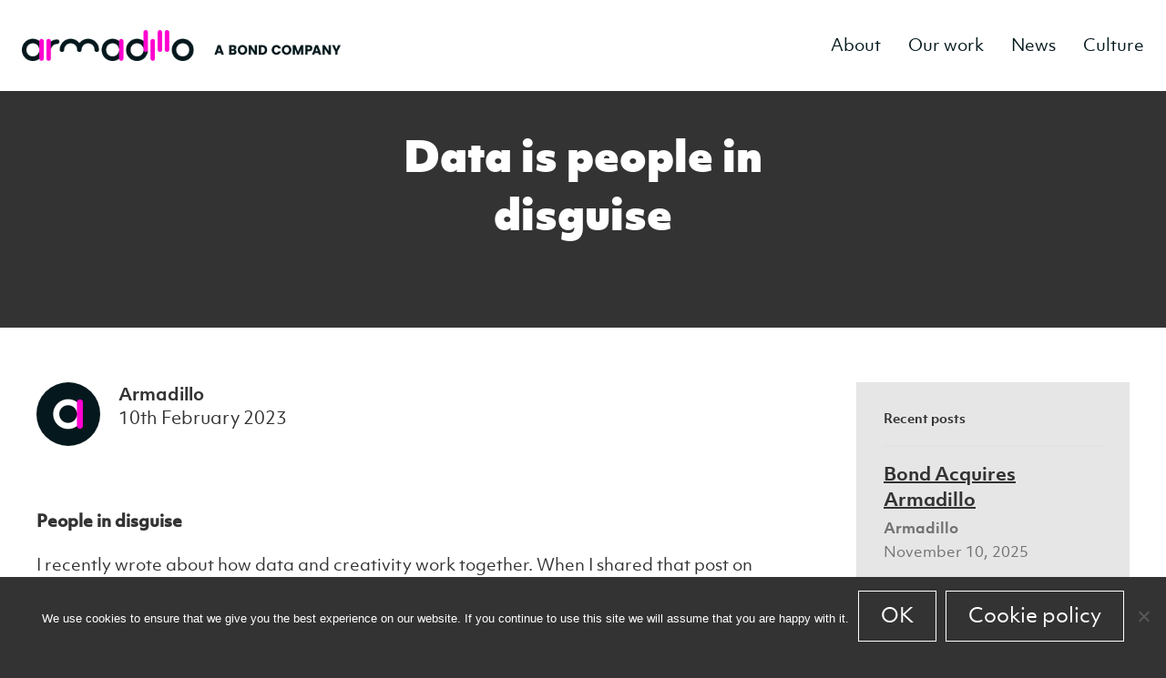

--- FILE ---
content_type: text/html; charset=UTF-8
request_url: https://armadillocrm.com/people-in-disguise/
body_size: 11705
content:
<!doctype html>
<html lang="en-GB" class="no-js">
<meta name='robots' content='max-image-preview:large' />
	<style>img:is([sizes="auto" i], [sizes^="auto," i]) { contain-intrinsic-size: 3000px 1500px }</style>
	<link rel='dns-prefetch' href='//cdn.jsdelivr.net' />
<script type="text/javascript">
/* <![CDATA[ */
window._wpemojiSettings = {"baseUrl":"https:\/\/s.w.org\/images\/core\/emoji\/16.0.1\/72x72\/","ext":".png","svgUrl":"https:\/\/s.w.org\/images\/core\/emoji\/16.0.1\/svg\/","svgExt":".svg","source":{"concatemoji":"https:\/\/armadillocrm.com\/wp-includes\/js\/wp-emoji-release.min.js"}};
/*! This file is auto-generated */
!function(s,n){var o,i,e;function c(e){try{var t={supportTests:e,timestamp:(new Date).valueOf()};sessionStorage.setItem(o,JSON.stringify(t))}catch(e){}}function p(e,t,n){e.clearRect(0,0,e.canvas.width,e.canvas.height),e.fillText(t,0,0);var t=new Uint32Array(e.getImageData(0,0,e.canvas.width,e.canvas.height).data),a=(e.clearRect(0,0,e.canvas.width,e.canvas.height),e.fillText(n,0,0),new Uint32Array(e.getImageData(0,0,e.canvas.width,e.canvas.height).data));return t.every(function(e,t){return e===a[t]})}function u(e,t){e.clearRect(0,0,e.canvas.width,e.canvas.height),e.fillText(t,0,0);for(var n=e.getImageData(16,16,1,1),a=0;a<n.data.length;a++)if(0!==n.data[a])return!1;return!0}function f(e,t,n,a){switch(t){case"flag":return n(e,"\ud83c\udff3\ufe0f\u200d\u26a7\ufe0f","\ud83c\udff3\ufe0f\u200b\u26a7\ufe0f")?!1:!n(e,"\ud83c\udde8\ud83c\uddf6","\ud83c\udde8\u200b\ud83c\uddf6")&&!n(e,"\ud83c\udff4\udb40\udc67\udb40\udc62\udb40\udc65\udb40\udc6e\udb40\udc67\udb40\udc7f","\ud83c\udff4\u200b\udb40\udc67\u200b\udb40\udc62\u200b\udb40\udc65\u200b\udb40\udc6e\u200b\udb40\udc67\u200b\udb40\udc7f");case"emoji":return!a(e,"\ud83e\udedf")}return!1}function g(e,t,n,a){var r="undefined"!=typeof WorkerGlobalScope&&self instanceof WorkerGlobalScope?new OffscreenCanvas(300,150):s.createElement("canvas"),o=r.getContext("2d",{willReadFrequently:!0}),i=(o.textBaseline="top",o.font="600 32px Arial",{});return e.forEach(function(e){i[e]=t(o,e,n,a)}),i}function t(e){var t=s.createElement("script");t.src=e,t.defer=!0,s.head.appendChild(t)}"undefined"!=typeof Promise&&(o="wpEmojiSettingsSupports",i=["flag","emoji"],n.supports={everything:!0,everythingExceptFlag:!0},e=new Promise(function(e){s.addEventListener("DOMContentLoaded",e,{once:!0})}),new Promise(function(t){var n=function(){try{var e=JSON.parse(sessionStorage.getItem(o));if("object"==typeof e&&"number"==typeof e.timestamp&&(new Date).valueOf()<e.timestamp+604800&&"object"==typeof e.supportTests)return e.supportTests}catch(e){}return null}();if(!n){if("undefined"!=typeof Worker&&"undefined"!=typeof OffscreenCanvas&&"undefined"!=typeof URL&&URL.createObjectURL&&"undefined"!=typeof Blob)try{var e="postMessage("+g.toString()+"("+[JSON.stringify(i),f.toString(),p.toString(),u.toString()].join(",")+"));",a=new Blob([e],{type:"text/javascript"}),r=new Worker(URL.createObjectURL(a),{name:"wpTestEmojiSupports"});return void(r.onmessage=function(e){c(n=e.data),r.terminate(),t(n)})}catch(e){}c(n=g(i,f,p,u))}t(n)}).then(function(e){for(var t in e)n.supports[t]=e[t],n.supports.everything=n.supports.everything&&n.supports[t],"flag"!==t&&(n.supports.everythingExceptFlag=n.supports.everythingExceptFlag&&n.supports[t]);n.supports.everythingExceptFlag=n.supports.everythingExceptFlag&&!n.supports.flag,n.DOMReady=!1,n.readyCallback=function(){n.DOMReady=!0}}).then(function(){return e}).then(function(){var e;n.supports.everything||(n.readyCallback(),(e=n.source||{}).concatemoji?t(e.concatemoji):e.wpemoji&&e.twemoji&&(t(e.twemoji),t(e.wpemoji)))}))}((window,document),window._wpemojiSettings);
/* ]]> */
</script>
<style id='wp-emoji-styles-inline-css' type='text/css'>

	img.wp-smiley, img.emoji {
		display: inline !important;
		border: none !important;
		box-shadow: none !important;
		height: 1em !important;
		width: 1em !important;
		margin: 0 0.07em !important;
		vertical-align: -0.1em !important;
		background: none !important;
		padding: 0 !important;
	}
</style>
<link rel='stylesheet' id='wp-block-library-css' href='https://armadillocrm.com/wp-includes/css/dist/block-library/style.min.css' media='all' />
<style id='classic-theme-styles-inline-css' type='text/css'>
/*! This file is auto-generated */
.wp-block-button__link{color:#fff;background-color:#32373c;border-radius:9999px;box-shadow:none;text-decoration:none;padding:calc(.667em + 2px) calc(1.333em + 2px);font-size:1.125em}.wp-block-file__button{background:#32373c;color:#fff;text-decoration:none}
</style>
<link rel='stylesheet' id='bb-tcs-editor-style-shared-css' href='https://armadillocrm.com/wp-content/themes/armadillocrm/editor-style-shared.css' media='all' />
<style id='global-styles-inline-css' type='text/css'>
:root{--wp--preset--aspect-ratio--square: 1;--wp--preset--aspect-ratio--4-3: 4/3;--wp--preset--aspect-ratio--3-4: 3/4;--wp--preset--aspect-ratio--3-2: 3/2;--wp--preset--aspect-ratio--2-3: 2/3;--wp--preset--aspect-ratio--16-9: 16/9;--wp--preset--aspect-ratio--9-16: 9/16;--wp--preset--color--black: #000000;--wp--preset--color--cyan-bluish-gray: #abb8c3;--wp--preset--color--white: #ffffff;--wp--preset--color--pale-pink: #f78da7;--wp--preset--color--vivid-red: #cf2e2e;--wp--preset--color--luminous-vivid-orange: #ff6900;--wp--preset--color--luminous-vivid-amber: #fcb900;--wp--preset--color--light-green-cyan: #7bdcb5;--wp--preset--color--vivid-green-cyan: #00d084;--wp--preset--color--pale-cyan-blue: #8ed1fc;--wp--preset--color--vivid-cyan-blue: #0693e3;--wp--preset--color--vivid-purple: #9b51e0;--wp--preset--gradient--vivid-cyan-blue-to-vivid-purple: linear-gradient(135deg,rgba(6,147,227,1) 0%,rgb(155,81,224) 100%);--wp--preset--gradient--light-green-cyan-to-vivid-green-cyan: linear-gradient(135deg,rgb(122,220,180) 0%,rgb(0,208,130) 100%);--wp--preset--gradient--luminous-vivid-amber-to-luminous-vivid-orange: linear-gradient(135deg,rgba(252,185,0,1) 0%,rgba(255,105,0,1) 100%);--wp--preset--gradient--luminous-vivid-orange-to-vivid-red: linear-gradient(135deg,rgba(255,105,0,1) 0%,rgb(207,46,46) 100%);--wp--preset--gradient--very-light-gray-to-cyan-bluish-gray: linear-gradient(135deg,rgb(238,238,238) 0%,rgb(169,184,195) 100%);--wp--preset--gradient--cool-to-warm-spectrum: linear-gradient(135deg,rgb(74,234,220) 0%,rgb(151,120,209) 20%,rgb(207,42,186) 40%,rgb(238,44,130) 60%,rgb(251,105,98) 80%,rgb(254,248,76) 100%);--wp--preset--gradient--blush-light-purple: linear-gradient(135deg,rgb(255,206,236) 0%,rgb(152,150,240) 100%);--wp--preset--gradient--blush-bordeaux: linear-gradient(135deg,rgb(254,205,165) 0%,rgb(254,45,45) 50%,rgb(107,0,62) 100%);--wp--preset--gradient--luminous-dusk: linear-gradient(135deg,rgb(255,203,112) 0%,rgb(199,81,192) 50%,rgb(65,88,208) 100%);--wp--preset--gradient--pale-ocean: linear-gradient(135deg,rgb(255,245,203) 0%,rgb(182,227,212) 50%,rgb(51,167,181) 100%);--wp--preset--gradient--electric-grass: linear-gradient(135deg,rgb(202,248,128) 0%,rgb(113,206,126) 100%);--wp--preset--gradient--midnight: linear-gradient(135deg,rgb(2,3,129) 0%,rgb(40,116,252) 100%);--wp--preset--font-size--small: 13px;--wp--preset--font-size--medium: 20px;--wp--preset--font-size--large: 36px;--wp--preset--font-size--x-large: 42px;--wp--preset--spacing--20: 0.44rem;--wp--preset--spacing--30: 0.67rem;--wp--preset--spacing--40: 1rem;--wp--preset--spacing--50: 1.5rem;--wp--preset--spacing--60: 2.25rem;--wp--preset--spacing--70: 3.38rem;--wp--preset--spacing--80: 5.06rem;--wp--preset--shadow--natural: 6px 6px 9px rgba(0, 0, 0, 0.2);--wp--preset--shadow--deep: 12px 12px 50px rgba(0, 0, 0, 0.4);--wp--preset--shadow--sharp: 6px 6px 0px rgba(0, 0, 0, 0.2);--wp--preset--shadow--outlined: 6px 6px 0px -3px rgba(255, 255, 255, 1), 6px 6px rgba(0, 0, 0, 1);--wp--preset--shadow--crisp: 6px 6px 0px rgba(0, 0, 0, 1);}:where(.is-layout-flex){gap: 0.5em;}:where(.is-layout-grid){gap: 0.5em;}body .is-layout-flex{display: flex;}.is-layout-flex{flex-wrap: wrap;align-items: center;}.is-layout-flex > :is(*, div){margin: 0;}body .is-layout-grid{display: grid;}.is-layout-grid > :is(*, div){margin: 0;}:where(.wp-block-columns.is-layout-flex){gap: 2em;}:where(.wp-block-columns.is-layout-grid){gap: 2em;}:where(.wp-block-post-template.is-layout-flex){gap: 1.25em;}:where(.wp-block-post-template.is-layout-grid){gap: 1.25em;}.has-black-color{color: var(--wp--preset--color--black) !important;}.has-cyan-bluish-gray-color{color: var(--wp--preset--color--cyan-bluish-gray) !important;}.has-white-color{color: var(--wp--preset--color--white) !important;}.has-pale-pink-color{color: var(--wp--preset--color--pale-pink) !important;}.has-vivid-red-color{color: var(--wp--preset--color--vivid-red) !important;}.has-luminous-vivid-orange-color{color: var(--wp--preset--color--luminous-vivid-orange) !important;}.has-luminous-vivid-amber-color{color: var(--wp--preset--color--luminous-vivid-amber) !important;}.has-light-green-cyan-color{color: var(--wp--preset--color--light-green-cyan) !important;}.has-vivid-green-cyan-color{color: var(--wp--preset--color--vivid-green-cyan) !important;}.has-pale-cyan-blue-color{color: var(--wp--preset--color--pale-cyan-blue) !important;}.has-vivid-cyan-blue-color{color: var(--wp--preset--color--vivid-cyan-blue) !important;}.has-vivid-purple-color{color: var(--wp--preset--color--vivid-purple) !important;}.has-black-background-color{background-color: var(--wp--preset--color--black) !important;}.has-cyan-bluish-gray-background-color{background-color: var(--wp--preset--color--cyan-bluish-gray) !important;}.has-white-background-color{background-color: var(--wp--preset--color--white) !important;}.has-pale-pink-background-color{background-color: var(--wp--preset--color--pale-pink) !important;}.has-vivid-red-background-color{background-color: var(--wp--preset--color--vivid-red) !important;}.has-luminous-vivid-orange-background-color{background-color: var(--wp--preset--color--luminous-vivid-orange) !important;}.has-luminous-vivid-amber-background-color{background-color: var(--wp--preset--color--luminous-vivid-amber) !important;}.has-light-green-cyan-background-color{background-color: var(--wp--preset--color--light-green-cyan) !important;}.has-vivid-green-cyan-background-color{background-color: var(--wp--preset--color--vivid-green-cyan) !important;}.has-pale-cyan-blue-background-color{background-color: var(--wp--preset--color--pale-cyan-blue) !important;}.has-vivid-cyan-blue-background-color{background-color: var(--wp--preset--color--vivid-cyan-blue) !important;}.has-vivid-purple-background-color{background-color: var(--wp--preset--color--vivid-purple) !important;}.has-black-border-color{border-color: var(--wp--preset--color--black) !important;}.has-cyan-bluish-gray-border-color{border-color: var(--wp--preset--color--cyan-bluish-gray) !important;}.has-white-border-color{border-color: var(--wp--preset--color--white) !important;}.has-pale-pink-border-color{border-color: var(--wp--preset--color--pale-pink) !important;}.has-vivid-red-border-color{border-color: var(--wp--preset--color--vivid-red) !important;}.has-luminous-vivid-orange-border-color{border-color: var(--wp--preset--color--luminous-vivid-orange) !important;}.has-luminous-vivid-amber-border-color{border-color: var(--wp--preset--color--luminous-vivid-amber) !important;}.has-light-green-cyan-border-color{border-color: var(--wp--preset--color--light-green-cyan) !important;}.has-vivid-green-cyan-border-color{border-color: var(--wp--preset--color--vivid-green-cyan) !important;}.has-pale-cyan-blue-border-color{border-color: var(--wp--preset--color--pale-cyan-blue) !important;}.has-vivid-cyan-blue-border-color{border-color: var(--wp--preset--color--vivid-cyan-blue) !important;}.has-vivid-purple-border-color{border-color: var(--wp--preset--color--vivid-purple) !important;}.has-vivid-cyan-blue-to-vivid-purple-gradient-background{background: var(--wp--preset--gradient--vivid-cyan-blue-to-vivid-purple) !important;}.has-light-green-cyan-to-vivid-green-cyan-gradient-background{background: var(--wp--preset--gradient--light-green-cyan-to-vivid-green-cyan) !important;}.has-luminous-vivid-amber-to-luminous-vivid-orange-gradient-background{background: var(--wp--preset--gradient--luminous-vivid-amber-to-luminous-vivid-orange) !important;}.has-luminous-vivid-orange-to-vivid-red-gradient-background{background: var(--wp--preset--gradient--luminous-vivid-orange-to-vivid-red) !important;}.has-very-light-gray-to-cyan-bluish-gray-gradient-background{background: var(--wp--preset--gradient--very-light-gray-to-cyan-bluish-gray) !important;}.has-cool-to-warm-spectrum-gradient-background{background: var(--wp--preset--gradient--cool-to-warm-spectrum) !important;}.has-blush-light-purple-gradient-background{background: var(--wp--preset--gradient--blush-light-purple) !important;}.has-blush-bordeaux-gradient-background{background: var(--wp--preset--gradient--blush-bordeaux) !important;}.has-luminous-dusk-gradient-background{background: var(--wp--preset--gradient--luminous-dusk) !important;}.has-pale-ocean-gradient-background{background: var(--wp--preset--gradient--pale-ocean) !important;}.has-electric-grass-gradient-background{background: var(--wp--preset--gradient--electric-grass) !important;}.has-midnight-gradient-background{background: var(--wp--preset--gradient--midnight) !important;}.has-small-font-size{font-size: var(--wp--preset--font-size--small) !important;}.has-medium-font-size{font-size: var(--wp--preset--font-size--medium) !important;}.has-large-font-size{font-size: var(--wp--preset--font-size--large) !important;}.has-x-large-font-size{font-size: var(--wp--preset--font-size--x-large) !important;}
:where(.wp-block-post-template.is-layout-flex){gap: 1.25em;}:where(.wp-block-post-template.is-layout-grid){gap: 1.25em;}
:where(.wp-block-columns.is-layout-flex){gap: 2em;}:where(.wp-block-columns.is-layout-grid){gap: 2em;}
:root :where(.wp-block-pullquote){font-size: 1.5em;line-height: 1.6;}
</style>
<link rel='stylesheet' id='cookie-notice-front-css' href='https://armadillocrm.com/wp-content/plugins/cookie-notice/css/front.min.css' media='all' />
<script type="text/javascript" src="https://armadillocrm.com/wp-content/themes/armadillocrm/js/lib/conditionizr-4.3.0.min.js" id="conditionizr-js"></script>
<script type="text/javascript" src="https://armadillocrm.com/wp-content/themes/armadillocrm/js/lib/modernizr-2.7.1.min.js" id="modernizr-js"></script>
<script type="text/javascript" src="https://cdn.jsdelivr.net/npm/jquery@3.7.1/dist/jquery.min.js" id="jquery-js"></script>
<script type="text/javascript" src="https://armadillocrm.com/wp-content/themes/armadillocrm/js/scripts.js" id="html5blankscripts-js"></script>
<script type="text/javascript" id="cookie-notice-front-js-before">
/* <![CDATA[ */
var cnArgs = {"ajaxUrl":"https:\/\/armadillocrm.com\/wp-admin\/admin-ajax.php","nonce":"dbc53821db","hideEffect":"fade","position":"bottom","onScroll":false,"onScrollOffset":100,"onClick":false,"cookieName":"cookie_notice_accepted","cookieTime":2592000,"cookieTimeRejected":2592000,"globalCookie":false,"redirection":false,"cache":false,"revokeCookies":false,"revokeCookiesOpt":"automatic"};
/* ]]> */
</script>
<script type="text/javascript" src="https://armadillocrm.com/wp-content/plugins/cookie-notice/js/front.min.js" id="cookie-notice-front-js"></script>
<script type="text/javascript" src="https://armadillocrm.com/wp-content/themes/armadillocrm/js/global.js?update" id="global-js"></script>
<link rel="https://api.w.org/" href="https://armadillocrm.com/wp-json/" /><link rel="alternate" title="JSON" type="application/json" href="https://armadillocrm.com/wp-json/wp/v2/posts/5166" /><link rel="alternate" title="oEmbed (JSON)" type="application/json+oembed" href="https://armadillocrm.com/wp-json/oembed/1.0/embed?url=https%3A%2F%2Farmadillocrm.com%2Fpeople-in-disguise%2F" />
<link rel="alternate" title="oEmbed (XML)" type="text/xml+oembed" href="https://armadillocrm.com/wp-json/oembed/1.0/embed?url=https%3A%2F%2Farmadillocrm.com%2Fpeople-in-disguise%2F&#038;format=xml" />
<link rel="icon" href="https://cdn.armadillocrm.com/wp-content/uploads/2024/12/cropped-Favicon-1-32x32.png" sizes="32x32" />
<link rel="icon" href="https://cdn.armadillocrm.com/wp-content/uploads/2024/12/cropped-Favicon-1-192x192.png" sizes="192x192" />
<link rel="apple-touch-icon" href="https://cdn.armadillocrm.com/wp-content/uploads/2024/12/cropped-Favicon-1-180x180.png" />
<meta name="msapplication-TileImage" content="https://cdn.armadillocrm.com/wp-content/uploads/2024/12/cropped-Favicon-1-270x270.png" />
<head>
    <meta charset="UTF-8">
    <title>  Data is people in disguise : Armadillo CRM</title>

    <link href="//www.google-analytics.com" rel="dns-prefetch">
    <link rel="apple-touch-icon" sizes="76x76" href="https://armadillocrm.com/wp-content/themes/armadillocrm/apple-touch-icon.png">
    <link rel="icon" type="image/png" sizes="32x32" href="https://armadillocrm.com/wp-content/themes/armadillocrm/favicon-32x32.png">
    <link rel="icon" type="image/png" sizes="16x16" href="https://armadillocrm.com/wp-content/themes/armadillocrm/favicon-16x16.png">
    <link rel="manifest" href="https://armadillocrm.com/wp-content/themes/armadillocrm/site.webmanifest">
    <link rel="mask-icon" href="https://armadillocrm.com/wp-content/themes/armadillocrm/safari-pinned-tab.svg" color="#5bbad5">
    <meta name="msapplication-TileColor" content="#da532c">
    <meta name="theme-color" content="#ffffff">

    <meta http-equiv="X-UA-Compatible" content="IE=edge,chrome=1">
    <meta name="viewport" content="width=device-width, initial-scale=1.0">
    <meta name="description" content="">
    
    
    <script>
    // conditionizr.com
    // configure environment tests
    conditionizr.config({
        assets: 'https://armadillocrm.com/wp-content/themes/armadillocrm',
        tests: {}
    });
    </script>
    <link href="https://armadillocrm.com/wp-content/themes/armadillocrm/style.css" rel="stylesheet">
    <link href="https://armadillocrm.com/wp-content/themes/armadillocrm/css/fontawesome.min.css" rel="stylesheet">
    <link href="https://armadillocrm.com/wp-content/themes/armadillocrm/css/all.css?" rel="stylesheet">
    <link href="https://armadillocrm.com/wp-content/themes/armadillocrm/css/main.css?newesd" rel="stylesheet">
    <link href="https://armadillocrm.com/wp-content/themes/armadillocrm/css/new.css" rel="stylesheet">
    <script src="https://cdn.jsdelivr.net/npm/gsap@3.12.5/dist/gsap.min.js"></script>
    <script src="https://cdn.jsdelivr.net/npm/gsap@3.12.5/dist/ScrollTrigger.min.js"></script>
    <script src="https://cdn.jsdelivr.net/npm/gsap@3.12.5/dist/Observer.min.js"></script>
    <script src="https://cdn.jsdelivr.net/npm/gsap@3.12.5/dist/ScrollToPlugin.min.js"></script> 
    <script defer src="https://cdn.jsdelivr.net/npm/@alpinejs/collapse@3.x.x/dist/cdn.min.js"></script>
    <script defer src="https://cdn.jsdelivr.net/npm/alpinejs@3.x.x/dist/cdn.min.js"></script> 
    <script src="https://cdn.jsdelivr.net/npm/swiper@11/swiper-bundle.min.js"></script> 
    <script src="https://armadillocrm.com/wp-content/themes/armadillocrm/dynamic-template/js/app.js"></script>
    <!-- Global site tag (gtag.js) - Google Analytics -->
    <script async src="https://www.googletagmanager.com/gtag/js?id=UA-130497908-1"></script>
    <script>
      window.dataLayer = window.dataLayer || [];
      function gtag(){dataLayer.push(arguments);}
      gtag('js', new Date());

      gtag('config', 'UA-130497908-1');
    </script>
</head>
<body class="wp-singular post-template-default single single-post postid-5166 single-format-standard wp-theme-armadillocrm cookies-not-set people-in-disguise">
<div class="wrapper">
    
   


<div class="blog page blogSingle blue" id="post-5166" class="post-5166 post type-post status-publish format-standard has-post-thumbnail hentry category-creative tag-creativity tag-crm-agency tag-data"> 
    <div class="dark">
    <header class="nav_bar dark">
    <div class="container mx-auto px-6 flex flex-row items-center justify-between">
            <a href="/" class="w-auto block relative max-w-[160px]" style="max-width: 350px;">
            <img src="https://cdn.armadillocrm.com/wp-content/uploads/2025/11/Armadillo_Bond_Left_Black-1.png" alt="Armadillo Logo" class="block lg:hidden w-full h-auto">
            <img src="https://cdn.armadillocrm.com/wp-content/uploads/2025/11/Armadillo_Bond_Horizontal_Black-1.png" alt="Armadillo Logo" class="hidden lg:block w-full h-auto">
            </a>
    <nav class="w-auto hidden lg:block">
       <ul id="test 2" class="main-menu"><li id="menu-item-6260" class="menu-item menu-item-type-post_type menu-item-object-page menu-item-6260"><a href="https://armadillocrm.com/about/">About</a></li>
<li id="menu-item-6817" class="menu-item menu-item-type-post_type menu-item-object-page menu-item-6817"><a href="https://armadillocrm.com/our-work/">Our work</a></li>
<li id="menu-item-22" class="blog menu-item menu-item-type-post_type menu-item-object-page menu-item-22"><a href="https://armadillocrm.com/blog/">News</a></li>
<li id="menu-item-6259" class="menu-item menu-item-type-post_type menu-item-object-page menu-item-6259"><a href="https://armadillocrm.com/culture/">Culture</a></li>
</ul>    </nav>
    
    
    <script>
	$(document).ready(function(){ 
		$('.mobile-menu-btn').on('click', function() {
		  $('.mobile-menu').addClass("open");
		});
		$('.mobile-menu-close').on('click', function() {
		  $('.mobile-menu').removeClass("open");
		});
	});
	</script>
    <button class="mobile-menu-btn">
        <span></span>
    </button>
    </div>

    <div class="mobile-menu">
        <div class="w-full h-[100px] absolute top-0 left-0">
            <div class="container h-[100px] flex flex-row justify-between items-center px-6 mx-auto">
            <a href="/" class="w-auto block relative max-w-[160px] lg:max-w-[240px]">
                <svg class="block w-full h-auto" xmlns="http://www.w3.org/2000/svg" width="240" height="42" viewBox="0 0 240 42" fill="none">
                <g clip-path="url(#clip0_0_204)">
                    <path d="M224.788 11.8125C216.337 11.8125 209.464 18.5585 209.464 26.8484C209.464 30.9215 211.05 34.7314 213.931 37.5798C216.813 40.4282 220.668 41.996 224.788 41.996C233.175 41.996 240 35.2021 240 26.8484C240 18.4947 233.175 11.8125 224.788 11.8125ZM224.788 35.7926C219.715 35.7926 215.74 31.863 215.74 26.8484C215.74 21.8338 219.715 17.9601 224.788 17.9601C229.862 17.9601 233.78 21.8617 233.78 26.8484C233.78 31.8351 229.829 35.7926 224.788 35.7926Z" fill="white"/>
                    <path d="M92.521 11.8245C87.5486 11.8245 83.1212 14.1622 80.3202 17.7766C77.5394 14.1622 73.1442 11.8245 68.2082 11.8245C59.7568 11.8245 52.8835 18.5705 52.8835 26.8604C52.8835 28.48 54.3769 29.8524 56.08 29.8524C57.6944 29.8524 59.1635 28.4282 59.1635 26.8604C59.1635 21.8777 63.139 17.9721 68.2122 17.9721C73.2855 17.9721 77.1842 21.8577 77.2044 26.8245C77.2044 26.8364 77.2044 26.8484 77.2044 26.8604C77.2044 27.0239 77.2246 27.1835 77.2528 27.3431C77.5031 28.7433 78.8148 29.8524 80.3444 29.8524C80.3525 29.8524 80.3605 29.8524 80.3727 29.8524C80.3807 29.8524 80.3928 29.8524 80.4009 29.8524C82.0153 29.8524 83.4844 28.4282 83.4844 26.8604C83.4844 21.8777 87.4599 17.9721 92.5331 17.9721C97.6063 17.9721 101.525 21.8737 101.525 26.8604C101.525 28.48 102.962 29.8524 104.665 29.8524C106.368 29.8524 107.749 28.4282 107.749 26.8604C107.749 18.5705 100.924 11.8245 92.5371 11.8245H92.521Z" fill="white"/>
                    <path d="M24.3168 38.7567V15C24.3168 14.9122 24.3249 14.8285 24.333 14.7407C21.8105 12.9016 18.6947 11.8125 15.3287 11.8125C6.87329 11.8125 0 18.5585 0 26.8484C0 30.9215 1.58614 34.7314 4.46784 37.5798C7.34953 40.4282 11.2039 41.996 15.3246 41.996C18.6947 41.996 21.8064 40.8989 24.333 39.0439C24.3209 38.9481 24.3168 38.8524 24.3168 38.7527V38.7567ZM15.3246 35.7926C10.2514 35.7926 6.27596 31.863 6.27596 26.8484C6.27596 21.8338 10.2514 17.9601 15.3246 17.9601C20.3979 17.9601 24.3168 21.8617 24.3168 26.8484C24.3168 31.8351 20.3656 35.7926 15.3246 35.7926Z" fill="white"/>
                    <path d="M49.6064 12.6782H49.57C46.1637 12.6782 43.0116 13.7753 40.4648 15.6264V28.0732V27.7141C40.4648 22.7314 44.4645 18.8258 49.57 18.8258H49.5983C49.6265 18.8258 52.4033 18.5785 52.2741 15.6184C52.1813 13.4841 50.4862 12.762 49.6064 12.6782Z" fill="white"/>
                    <path d="M176.106 26.7766C176.086 28.3285 174.629 29.7367 173.027 29.7367C171.324 29.7367 169.887 28.3684 169.887 26.7447V14.7287C167.368 12.8976 164.257 11.8125 160.899 11.8125C152.447 11.8125 145.574 18.5585 145.574 26.8484C145.574 30.9215 147.16 34.7314 150.042 37.5798C152.924 40.4282 156.778 41.996 160.899 41.996C169.285 41.996 176.11 35.2021 176.11 26.8484C176.11 26.8245 176.11 26.8005 176.11 26.7766H176.106ZM160.895 35.7926C155.821 35.7926 151.846 31.863 151.846 26.8484C151.846 21.8338 155.821 17.9601 160.895 17.9601C165.968 17.9601 169.887 21.8617 169.887 26.8484C169.887 31.8351 165.936 35.7926 160.895 35.7926Z" fill="white"/>
                    <path d="M135.694 38.7567V15C135.694 14.9122 135.702 14.8285 135.71 14.7407C133.188 12.9016 130.072 11.8125 126.706 11.8125C118.254 11.8125 111.381 18.5585 111.381 26.8484C111.381 30.9215 112.967 34.7314 115.849 37.5798C118.731 40.4282 122.585 41.996 126.706 41.996C130.076 41.996 133.188 40.8989 135.71 39.0439C135.698 38.9481 135.694 38.8524 135.694 38.7527V38.7567ZM126.706 35.7926C121.633 35.7926 117.657 31.863 117.657 26.8484C117.657 21.8338 121.633 17.9601 126.706 17.9601C131.779 17.9601 135.694 21.8617 135.694 26.8484C135.694 31.8351 131.743 35.7926 126.706 35.7926Z" fill="white"/>
                    <path d="M182.923 12.008C184.537 12.008 186.007 13.4322 186.007 15V38.7566C186.007 40.3205 184.537 41.7487 182.923 41.7487C181.224 41.7487 179.783 40.3803 179.783 38.7566V15C179.783 13.3803 181.22 12.008 182.923 12.008ZM192.823 0C191.124 0 189.683 1.36835 189.683 2.99202V26.7487C189.683 28.3684 191.12 29.7407 192.823 29.7407C194.526 29.7407 195.907 28.3165 195.907 26.7487V2.99202C195.907 1.42819 194.438 0 192.823 0ZM202.756 0C201.057 0 199.616 1.36835 199.616 2.99202V26.7487C199.616 28.3684 201.053 29.7407 202.756 29.7407C204.459 29.7407 205.839 28.3165 205.839 26.7487V2.99202C205.839 1.42819 204.37 0 202.756 0ZM27.4527 12.008C25.7496 12.008 24.3127 13.3763 24.3127 15V38.7566C24.3127 40.3763 25.7496 41.7487 27.4527 41.7487C29.0671 41.7487 30.5362 40.3245 30.5362 38.7566V15C30.5362 13.4362 29.0671 12.008 27.4527 12.008ZM37.3813 12.008C35.6781 12.008 34.2413 13.3763 34.2413 15V38.7566C34.2413 40.3763 35.6781 41.7487 37.3813 41.7487C38.9957 41.7487 40.4648 40.3245 40.4648 38.7566V15C40.4648 13.4362 38.9957 12.008 37.3813 12.008ZM138.834 12.008C137.131 12.008 135.694 13.3763 135.694 15V38.7566C135.694 40.3763 137.131 41.7487 138.834 41.7487C140.448 41.7487 141.917 40.3245 141.917 38.7566V15C141.917 13.4362 140.448 12.008 138.834 12.008ZM173.027 0C171.324 0 169.887 1.36835 169.887 2.99202V26.7487C169.887 28.3684 171.324 29.7407 173.027 29.7407C174.641 29.7407 176.11 28.3165 176.11 26.7487V2.99202C176.11 1.42819 174.641 0 173.027 0Z" fill="#00FFAC"/>
                </g>
                <defs>
                    <clipPath id="clip0_0_204">
                    <rect width="240" height="42" fill="white"/>
                    </clipPath>
                </defs>
                </svg>
            </a> 
            <button class="mobile-menu-close">
                <span></span>
            </button>
            </div>    
        </div>
        
        <ul id="test1" class="flex flex-col space-y-4 objektive-black text-[44px] leading-none"><li class="menu-item menu-item-type-post_type menu-item-object-page menu-item-6260"><a href="https://armadillocrm.com/about/">About</a></li>
<li class="menu-item menu-item-type-post_type menu-item-object-page menu-item-6817"><a href="https://armadillocrm.com/our-work/">Our work</a></li>
<li class="blog menu-item menu-item-type-post_type menu-item-object-page menu-item-22"><a href="https://armadillocrm.com/blog/">News</a></li>
<li class="menu-item menu-item-type-post_type menu-item-object-page menu-item-6259"><a href="https://armadillocrm.com/culture/">Culture</a></li>
</ul>

    </div>

    
    
</header>    </div>
    <div class="light">
            <section class="pageContent intro fallback">
        <div class="row contain">
            <div class="col col_50 center">
                                <h2 class="heading h2 objektive-black">Data is people in disguise</h2>
                            </div>
        </div>
    </section>
        <div class="container blogPageDetails">
        <section class="row contain">
            
            <div class="col col_75 marg">
               <div class="pageContent postMeta">
                   <div class="row">
                        <img alt='' src='https://secure.gravatar.com/avatar/f5861f0d7a1bdb818dcbbeeaa6ba2bb7aaaf118897c25ee6d28b7a78708fe586?s=70&#038;r=g' srcset='https://secure.gravatar.com/avatar/f5861f0d7a1bdb818dcbbeeaa6ba2bb7aaaf118897c25ee6d28b7a78708fe586?s=140&#038;r=g 2x' class='avatar avatar-70 photo' height='70' width='70' decoding='async'/>                        <div class="postMetaDetails">
                            <span class="postAuthor">Armadillo</span><br />
                            <time class="postDate">10th February 2023</time>
                        </div>
                   </div>
               </div>
                
                
<section class="pageContent">

                   <div class="row">
            <div class="col contain">
                                                    <p>&nbsp;</p>
<p><strong>People in disguise</strong></p>
<p><span style="font-weight: 400">I recently wrote about how data and creativity work together. When I shared that post on LinkedIn, one of the comments from someone in my network really struck me. </span></p>
<p><span style="font-weight: 400">I shared the post with a quote from towards the end, “Data isn’t just the remit of the analysts and accountants. If we leave it with them because ‘it’s just numbers’, we give away the opportunity to analyse that data through a creative lens.”</span></p>
<p><span style="font-weight: 400">In response, a contact shared his favourite quote, “&#8221;Data is just people in disguise&#8221;.</span></p>
<p>&nbsp;</p>
<p><strong>What does that even mean?</strong></p>
<p><span style="font-weight: 400">We may look at our data as a collection of information, an amalgamation of data points, a huge mass of stuff. But when you zoom in, every single data point represents an element of an individual person. Basically, data is just people – well, data about people is, and that’s what we’re talking about here. </span></p>
<p><span style="font-weight: 400">We can think of that data in different ways – it might be demographic data that tells us about an individual, or behavioural data that tells us about decisions they’ve made, for example their purchases or shows they’ve watched. </span></p>
<p><span style="font-weight: 400">We don’t tend to look at individual data – partly because it’s too granular for what we do as a business, and more importantly because it starts to feel a little intrusive. We look at cohorts of people who have either got the same demographics or have made the same decisions.</span></p>
<p><span style="font-weight: 400">But when we look at big groups of data, it’s easy to forget the fact that we’re looking at people. Lots of people. </span></p>
<p>&nbsp;</p>
<p><strong>Why does it matter?</strong></p>
<p><span style="font-weight: 400">The idea that data is just people in disguise is a nice sentiment, but does it really matter? Especially if we’re not looking at information on an individual basis.</span></p>
<p><span style="font-weight: 400">Well, when any brand makes decisions based on data, it’s important to recognise that individual people will be affected. </span></p>
<p><span style="font-weight: 400">When a bus company drops a route, for example, because the data doesn’t support keeping it running, there are people who will be affected. If the comms announcing the closure don’t recognise that there are individual humans at the other end, the message may not be as sensitive as it needs to be. </span></p>
<p><span style="font-weight: 400">When communicating with any large group of people, we need to recognise that they’re not a monolith. They may be in the same data segment, but they’re still different. Take this example: </span></p>
<ul>
<li style="font-weight: 400"><span style="font-weight: 400">Male</span></li>
<li style="font-weight: 400"><span style="font-weight: 400">Born in 1948</span></li>
<li style="font-weight: 400"><span style="font-weight: 400">Raised in the UK</span></li>
<li style="font-weight: 400"><span style="font-weight: 400">Married twice</span></li>
<li style="font-weight: 400"><span style="font-weight: 400">Wealthy and famous</span></li>
<li style="font-weight: 400"><span style="font-weight: 400">Lives in a castle</span></li>
</ul>
<p><span style="font-weight: 400">This is data that describes both King Charles and Ozzy Osbourne. If we forget that data is just people, we can expect our segments to be too homogenic and not recognise how wildly different the people within them could be. </span></p>
<p>&nbsp;</p>
<p><strong>How does this all work in practice?</strong></p>
<p><span style="font-weight: 400">No one wants an email that’s so hyper-personalised that they feel stalked. Equally, no one who’s a vegan wants to receive emails about beef burgers. There’s always a balance to be found when segmenting and personalising emails. </span></p>
<p><span style="font-weight: 400">When we craft copy, for example, we have to think about how different individuals will receive it. A little while ago I wrote a headline for an email that I really liked. It linked back to the origins of a beloved character and had a nice nod to the past. </span></p>
<p><span style="font-weight: 400">When a couple of younger colleagues read it, they didn’t know that history, so the headline didn’t land with them. Once I explained, they thought it was great – but we can’t go and explain the context of an email to everyone who receives it! </span></p>
<p><span style="font-weight: 400">That’s not to say that every piece of creative has to be universal, but if the copy relies on knowledge not included in the email, it’s important to think about whether or not it will still work for the people who don’t have that prior knowledge. Clever copy can reference something while still working on its own merits. </span></p>
<p><span style="font-weight: 400">Bearing in mind that every data point is a person reminds us that they don’t all have the same knowledge or experience. They may be in the same segment because of demographics or behaviours, but they’re still unique individuals. We can’t lose sight of that just because we’re looking at them through cohorts of data. </span></p>
                                                            </div>    
        </div>
     
    
    
</section>
                <div class="share ">
                   
                    Share on:
                    <ul class="social">
                        <li>
                            <a href="https://twitter.com/intent/tweet?text=Data is people in disguise - https://armadillocrm.com/people-in-disguise/" target="_blank"><span class="fab fa-twitter"></span></a>
                        </li>
                        <li> 
                            <a href="https://www.linkedin.com/shareArticle?mini=true&url=https://armadillocrm.com/people-in-disguise/&title=Data is people in disguise&source=website" target="_blank"><span class="fab fa-linkedin"></span></a>
                        </li>
                    </ul>
                </div>
            </div>
            
            <div class="col sidebar">
                <div class="panel">
                    <h4 class="sidebar_heading">Recent posts</h4>
                    
                    <ul class="u-nav side-menu">

                    

                    

                    <li class="side-menu__item">
                        <h5 class="heading-5"><a href="https://armadillocrm.com/bond-acquires-armadillo/">Bond Acquires Armadillo</a></h5>
                        <div class="post__meta">
                            <span class="post__author"> Armadillo </span>
                            <time datetime="2018-09-05" class="post__date">November 10, 2025</time>
                        </div>
                    </li>

                    

                    <li class="side-menu__item">
                        <h5 class="heading-5"><a href="https://armadillocrm.com/armadillo-x-easyjet/">Armadillo partners with easyJet</a></h5>
                        <div class="post__meta">
                            <span class="post__author"> Armadillo </span>
                            <time datetime="2018-09-05" class="post__date">September 30, 2025</time>
                        </div>
                    </li>

                    

                    <li class="side-menu__item">
                        <h5 class="heading-5"><a href="https://armadillocrm.com/big-wins-at-the-travel-marketing-awards-2025/">Big wins at The Travel Marketing Awards 2025!</a></h5>
                        <div class="post__meta">
                            <span class="post__author"> Armadillo </span>
                            <time datetime="2018-09-05" class="post__date">July 10, 2025</time>
                        </div>
                    </li>

                    

                    <li class="side-menu__item">
                        <h5 class="heading-5"><a href="https://armadillocrm.com/making-crm-a-super-touchpoint-for-the-travel-sector/">Making CRM a super touchpoint for the travel sector</a></h5>
                        <div class="post__meta">
                            <span class="post__author"> Armadillo </span>
                            <time datetime="2018-09-05" class="post__date">July 8, 2025</time>
                        </div>
                    </li>

                    

                    <li class="side-menu__item">
                        <h5 class="heading-5"><a href="https://armadillocrm.com/well-be-at-the-digital-marketing-world-forum/">We&#8217;ll be at the Digital Marketing World Forum</a></h5>
                        <div class="post__meta">
                            <span class="post__author"> Armadillo </span>
                            <time datetime="2018-09-05" class="post__date">June 19, 2025</time>
                        </div>
                    </li>

                                        </ul>

                </div>
            </div>
            
        </section>
        
    </div>
	
	</div>
</div>

<div class="postNavigation">
          <section class="row contain blue">
       <div class="postNavigationLink">
           <a href="https://armadillocrm.com/welcome-to-grace-medford/"><i class="far fa-arrow-left"></i></a>           <span class="previous"><a href="https://armadillocrm.com/welcome-to-grace-medford/" rel="prev">Welcome to Grace Medford</a></span>       </div>
       <div class="postNavigationLink">
           <span class="next"><a href="https://armadillocrm.com/armadillo-upweights-data-and-insight-with-two-senior-hires/" rel="next">Armadillo upweights data and insight with two senior hires</a></span>           <a href="https://armadillocrm.com/armadillo-upweights-data-and-insight-with-two-senior-hires/"><i class="far fa-arrow-right"></i></a>       </div>
    </section>
        
</div>
    <!-- Footer ----------------------->
        
    <footer class="blue">
        <div class="container">
            
            <div class="contact">
                <dl class="details">
                    <dt></dt>
                    <dd><a href="tel:"><span class="js-number"></span></a></dd>
                    <dt>Email us</dt>
                    <dd><a href="mailto:info@armadillocrm.com">info@armadillocrm.com</a></dd>
                </dl>
            </div>

            <div class="contact">
                <dl class="details">
                    <dt>Registered address</dt>
                    <dd>Armadillo Associates Limited<br />
1 – 2 The Distillery<br />
Avon Street<br />
Bristol<br />
BS2 0GR</dd>
                </dl>
            </div>

            <div class="sitemap">

                <ul>
                    <li><ul id="footer-menu" class=""><li id="menu-item-5979" class="menu-item menu-item-type-post_type menu-item-object-page menu-item-5979"><a href="https://armadillocrm.com/get-in-touch/">Get in touch</a></li>
<li id="menu-item-6815" class="menu-item menu-item-type-post_type menu-item-object-page menu-item-6815"><a href="https://armadillocrm.com/our-work/">Our work</a></li>
<li id="menu-item-581" class="menu-item menu-item-type-post_type menu-item-object-page menu-item-581"><a href="https://armadillocrm.com/blog/">News</a></li>
<li id="menu-item-6991" class="menu-item menu-item-type-post_type menu-item-object-page menu-item-6991"><a href="https://armadillocrm.com/culture/">Culture</a></li>
</ul></li>
                    <li><a href="#" class="backToTop">Back to top</a></li>
                </ul>
                <div class="sidebar">
                                </div>
                <ul class="social">
                                    <li>
                        <a href="https://www.linkedin.com/company/armadillo-crm" target="_blank">
                            <span class="fab fa-linkedin"></span>
                        </a>   
                    </li>
                                    <li>
                        <a href="https://www.instagram.com/wearearmadillo/" target="_blank">
                            <span class="fab fa-instagram"></span>
                        </a>   
                    </li>
                                </ul>
            </div>

            <p class="copyright">&copy; 2026 Armadillo CRM <a class="privacyPolicy" href="/privacy-policy">Privacy policy</a> <a class="privacyPolicy" href="/cookie-policy" style="margin-right:20px;">Cookie policy</a><img src="https://cdn.armadillocrm.com/wp-content/uploads/2023/10/cyber_security.png" alt="" style="width:50px;top: 20px;position: relative;"></p> 
        </div>
    </footer>
    <script src="https://cdn.jsdelivr.net/npm/gsap@3.12.5/dist/gsap.min.js"></script>
    <script src="https://cdn.jsdelivr.net/npm/gsap@3.12.5/dist/ScrollTrigger.min.js"></script>
    <script src="https://cdn.jsdelivr.net/npm/gsap@3.12.5/dist/Observer.min.js"></script>
    <script src="https://cdn.jsdelivr.net/npm/gsap@3.12.5/dist/ScrollToPlugin.min.js"></script> 
    <script defer src="https://cdn.jsdelivr.net/npm/@alpinejs/collapse@3.x.x/dist/cdn.min.js"></script>
    <script defer src="https://cdn.jsdelivr.net/npm/alpinejs@3.x.x/dist/cdn.min.js"></script> 
    <script src="https://cdn.jsdelivr.net/npm/swiper@11/swiper-bundle.min.js"></script> 
    <script src="https://armadillocrm.com/wp-content/themes/armadillocrm/dynamic-template/js/app.js"></script>
<script type="speculationrules">
{"prefetch":[{"source":"document","where":{"and":[{"href_matches":"\/*"},{"not":{"href_matches":["\/wp-*.php","\/wp-admin\/*","\/wp-content\/uploads\/*","\/wp-content\/*","\/wp-content\/plugins\/*","\/wp-content\/themes\/armadillocrm\/*","\/*\\?(.+)"]}},{"not":{"selector_matches":"a[rel~=\"nofollow\"]"}},{"not":{"selector_matches":".no-prefetch, .no-prefetch a"}}]},"eagerness":"conservative"}]}
</script>

		<!-- Cookie Notice plugin v2.5.3 by Hu-manity.co https://hu-manity.co/ -->
		<div id="cookie-notice" role="dialog" class="cookie-notice-hidden cookie-revoke-hidden cn-position-bottom" aria-label="Cookie Notice" style="background-color: rgba(51,51,51,1);"><div class="cookie-notice-container" style="color: #fff"><span id="cn-notice-text" class="cn-text-container">We use cookies to ensure that we give you the best experience on our website. If you continue to use this site we will assume that you are happy with it.</span><span id="cn-notice-buttons" class="cn-buttons-container"><a href="#" id="cn-accept-cookie" data-cookie-set="accept" class="cn-set-cookie cn-button cn-button-custom btn" aria-label="OK">OK</a><a href="https://armadillocrm.com/cookie-policy/" target="_blank" id="cn-more-info" class="cn-more-info cn-button cn-button-custom btn" aria-label="Cookie policy">Cookie policy</a></span><span id="cn-close-notice" data-cookie-set="accept" class="cn-close-icon" title="No"></span></div>
			
		</div>
		<!-- / Cookie Notice plugin -->	</body>
</html>



--- FILE ---
content_type: text/css
request_url: https://armadillocrm.com/wp-content/themes/armadillocrm/css/main.css?newesd
body_size: 11730
content:
html,body,div,span,applet,object,iframe,h1,h2,h3,h4,h5,h6,p,blockquote,pre,a,abbr,acronym,address,big,cite,code,del,dfn,em,img,ins,kbd,q,s,samp,small,strike,strong,sub,sup,tt,var,b,u,i,center,dl,dt,dd,ol,ul,li,fieldset,form,label,legend,table,caption,tbody,tfoot,thead,tr,th,td,article,aside,canvas,details,embed,figure,figcaption,footer,header,hgroup,menu,nav,output,ruby,section,summary,time,mark,audio,video{margin:0;padding:0;border:0;font:inherit;font-size:100%;vertical-align:baseline}html{line-height:1}ol,ul{list-style:none}table{border-collapse:collapse;border-spacing:0}caption,th,td{text-align:left;font-weight:normal;vertical-align:middle}q,blockquote{quotes:none}q:before,q:after,blockquote:before,blockquote:after{content:"";content:none}a img{border:none}article,aside,details,figcaption,figure,footer,header,hgroup,main,menu,nav,section,summary{display:block}@font-face{font-family:'ObjektivMk1-Light';src:url("../fonts/304D42_0_0.eot");src:url("../fonts/304D42_0_0.eot?#iefix") format("embedded-opentype"),url("../fonts/304D42_0_0.woff2") format("woff2"),url("../fonts/304D42_0_0.woff") format("woff"),url("../fonts/304D42_0_0.ttf") format("truetype"),url("../fonts/304D42_0_0.svg#wf") format("svg")}@font-face{font-family:'ObjektivMk1-Bold';src:url("../fonts/304D42_1_0.eot");src:url("../fonts/304D42_1_0.eot?#iefix") format("embedded-opentype"),url("../fonts/304D42_1_0.woff2") format("woff2"),url("../fonts/304D42_1_0.woff") format("woff"),url("../fonts/304D42_1_0.ttf") format("truetype"),url("../fonts/304D42_1_0.svg#wf") format("svg")}html,body,div,span,applet,object,iframe,h1,h2,h3,h4,h5,h6,p,blockquote,pre,a,abbr,acronym,address,big,cite,code,del,dfn,em,img,ins,kbd,q,s,samp,small,strike,strong,sub,sup,tt,var,b,u,i,center,dl,dt,dd,ol,ul,li,fieldset,form,label,legend,table,caption,tbody,tfoot,thead,tr,th,td,article,aside,canvas,details,embed,figure,figcaption,footer,header,hgroup,menu,nav,output,ruby,section,summary,time,mark,audio,video{margin:0;padding:0;border:0;font:inherit;vertical-align:baseline}article,aside,details,figcaption,figure,footer,header,hgroup,menu,nav,section{display:block}ol,ul{list-style:none}blockquote,q{quotes:none}blockquote:before,blockquote:after,q:before,q:after{content:'';content:none}table{border-collapse:collapse;border-spacing:0}*,*:after,*:before{margin:0;padding:0;-webkit-box-sizing:border-box;-moz-box-sizing:border-box;box-sizing:border-box}a:hover,a:active,a:focus,select{outline:0}html{font-size:16px;font-size:16px}body{background:#333;font-family:"ObjektivMk1-Light",sans-serif;-webkit-font-smoothing:antialiased;-webkit-text-size-adjust:100%;overflow-x:hidden;line-height:1.4;color:#fff}input,textarea,button,select,label,a{-webkit-tap-highlight-color:transparent}p{width:100%}p:not(:last-child){margin:0 0 20px}h1,h2,h3,h4,h5{font-family:"ObjektivMk1-Bold",sans-serif}h1{font-size:4rem;line-height:1.2;font-weight:400;font-family:"ObjektivMk1-Bold",sans-serif;text-align:center;margin-bottom:30px}em{font-style:italic}strong{font-family:"ObjektivMk1-Bold",sans-serif;font-weight:400}a{text-decoration:none;color:inherit}a:hover{color:#97D700}p,h3,li{line-height:1.6em;font-size:1.1rem}p a,h3 a,li a{text-decoration:underline}.nestedP{padding:20px 0}.paddingBottom{padding-bottom:20px}.pageContent ul{padding-left:40px}.pageContent ul li{list-style:none;margin-bottom:10px;padding-left:5px}.pageContent ul li:before{content:'-    ';display:inline;margin-left:-14px}.pageContent ul li ul{margin-top:10px;margin-bottom:0;padding-left:30px}@media screen and (-webkit-min-device-pixel-ratio: 0) and (min-resolution: 0.001dpcm){.pageContent ul li{list-style-type:'- ';margin-bottom:10px;padding-left:5px}.pageContent ul li:before{content:'';display:none}}a.postLink{text-decoration:none !important}.container{display:-webkit-box;display:-ms-flexbox;display:-webkit-flex;display:flex;-ms-flex-wrap:wrap;flex-wrap:wrap;position:relative;width:100%;margin:0 auto;padding:0 80px}#svgContainer{-ms-flex-preferred-size:100%;flex-basis:100%}.dark{color:#fff}.light{color:#333}.left{text-align:left}.center{text-align:center;width:100%}.right{text-align:right;width:100%}.aligncenter{margin:0 auto}.colPadding{padding:60px 40px}.colMarginTop{margin-top:60px !important}.imgFullWidth{width:100%;display:block}.hasSVG{padding-top:0 !important}.gform_wrapper .button,.btn{padding:0.6rem 2.5rem;border:0;cursor:pointer;font-size:1rem;position:relative;z-index:10;display:inline-block}.dark .gform_wrapper .button,.gform_wrapper .dark .button,.dark .btn{color:#fff;box-shadow:inset 0 0 0 2px #fff}.light .gform_wrapper .button,.gform_wrapper .light .button,.light .btn{color:#333;box-shadow:inset 0 0 0 2px #333}.row{display:-webkit-box;display:-ms-flexbox;display:-webkit-flex;display:flex;-ms-flex-wrap:wrap;-webkit-flex-wrap:wrap;flex-wrap:wrap;width:100%}.row.center{-webkit-box-pack:center;-ms-flex-pack:center;-webkit-justify-content:center;justify-content:center}.row.center.text{flex-direction:column}.row.contain{max-width:1400px;margin:0 auto}.col,.col_wrapper{-webkit-box-flex:1;-ms-flex:1;-webkit-flex:1;flex:1;-ms-flex-preferred-size:100%;flex-basis:100%;overflow:hidden}.col img,.col_wrapper img{max-width:1400px}.col.contain,.col_wrapper.contain{max-width:1400px;margin:0 auto}.col.col_20,.col_wrapper.col_20{-webkit-box-flex:20%;-ms-flex:20%;flex:20%;-webkit-box-flex:0;-ms-flex-positive:0;flex-grow:0}.col.col_20 *,.col_wrapper.col_20 *{-webkit-box-flex:20%;-ms-flex:20%;-webkit-flex-basis:100%;flex-basis:100%}.col.col_20.marg,.col_wrapper.col_20.marg{-ms-flex-preferred-size:calc(20% - 30px);-webkit-flex-basis:calc(20% - 30px);flex-basis:calc(20% - 30px);margin-right:30px}.col.col_25,.col_wrapper.col_25{-webkit-box-flex:25%;-ms-flex:25%;flex:25%;-webkit-box-flex:0;-ms-flex-positive:0;flex-grow:0}.col.col_25 *,.col_wrapper.col_25 *{-webkit-box-flex:20%;-ms-flex:20%;-webkit-flex-basis:100%;flex-basis:100%}.col.col_25.marg,.col_wrapper.col_25.marg{-ms-flex-preferred-size:calc(25% - 20px);-webkit-flex-basis:calc(25% - 20px);flex-basis:calc(25% - 20px);margin-left:10px;margin-right:10px}.col.col_25.margRight,.col_wrapper.col_25.margRight{-webkit-flex-basis:calc(25% - 30px);flex-basis:calc(25% - 30px);margin-right:30px;margin-left:0}.col.col_30,.col_wrapper.col_30{-webkit-box-flex:30%;-ms-flex:30%;flex:30%;-webkit-box-flex:0;-ms-flex-positive:0;flex-grow:0}.col.col_30 *,.col_wrapper.col_30 *{-webkit-box-flex:30%;-ms-flex:30%;-webkit-flex-basis:100%;flex-basis:100%}.col.col_30.marg,.col_wrapper.col_30.marg{-ms-flex-preferred-size:calc(30% - 20px);-webkit-flex-basis:calc(30% - 20px);flex-basis:calc(30% - 20px);margin-right:20px}.col.col_33,.col_wrapper.col_33{-webkit-box-flex:33.33%;-ms-flex:33.33%;flex:33.33%;-webkit-box-flex:0;-ms-flex-positive:0;flex-grow:0}.col.col_33 *,.col_wrapper.col_33 *{-webkit-box-flex:33.33%;-ms-flex:33.33%;-webkit-flex-basis:100%;flex-basis:100%}.col.col_33.marg:not(:nth-child(3n+3)),.col_wrapper.col_33.marg:not(:nth-child(3n+3)){-ms-flex-preferred-size:calc(33.33% - 20px);-webkit-flex-basis:calc(33.33% - 20px);flex-basis:calc(33.33% - 20px);margin-right:20px}.col.col_50,.col_wrapper.col_50{width:50%;-webkit-box-flex:0;-ms-flex:none;-webkit-flex:none;flex:none;display:-webkit-box;display:-ms-flexbox;display:flex;display:-webkit-flex;display:flex;-ms-flex-wrap:wrap;-webkit-flex-wrap:wrap;flex-wrap:wrap;-webkit-align-content:center;align-content:center;-webkit-align-items:center;align-items:center;background-size:contain}.col.col_50 p,.col.col_50 ol,.col.col_50 ul,.col.col_50 h1,.col.col_50 h2,.col.col_50 h3,.col.col_50 h4,.col_wrapper.col_50 p,.col_wrapper.col_50 ol,.col_wrapper.col_50 ul,.col_wrapper.col_50 h1,.col_wrapper.col_50 h2,.col_wrapper.col_50 h3,.col_wrapper.col_50 h4{width:90%}.col.col_50 img,.col_wrapper.col_50 img{width:100%;height:auto}.col.col_50.marg:nth-child(odd),.col_wrapper.col_50.marg:nth-child(odd){-ms-flex-preferred-size:calc(50% - 10px);-webkit-flex-basis:calc(50% - 10px);flex-basis:calc(50% - 10px);margin-right:10px}.col.col_50.marg:nth-child(even),.col_wrapper.col_50.marg:nth-child(even){-ms-flex-preferred-size:calc(50% - 10px);-webkit-flex-basis:calc(50% - 10px);flex-basis:calc(50% - 10px);margin-left:10px}.col.col_50.padding,.col_wrapper.col_50.padding{padding:20px 40px}.col.col_50.center,.col_wrapper.col_50.center{margin:auto}.col.col_50.center p,.col.col_50.center ol,.col.col_50.center ul,.col.col_50.center h1,.col.col_50.center h2,.col.col_50.center h3,.col.col_50.center h4,.col_wrapper.col_50.center p,.col_wrapper.col_50.center ol,.col_wrapper.col_50.center ul,.col_wrapper.col_50.center h1,.col_wrapper.col_50.center h2,.col_wrapper.col_50.center h3,.col_wrapper.col_50.center h4{margin-right:5%;margin-left:5%;text-align:center}.col.col_66,.col_wrapper.col_66{-webkit-box-flex:66.66%;-ms-flex:66.66%;flex:66.66%;-webkit-box-flex:0;-ms-flex-positive:0;flex-grow:0}.col.col_66 *,.col_wrapper.col_66 *{-webkit-box-flex:66.66%;-ms-flex:66.66%;-webkit-flex-basis:100%;flex-basis:100%}.col.col_66.marg:not(:nth-child(2n+2)),.col_wrapper.col_66.marg:not(:nth-child(2n+2)){-ms-flex-preferred-size:calc(66.66% - 20px);-webkit-flex-basis:calc(66.66% - 66);flex-basis:calc(66.66% - 66);margin-right:20px}.col.col_70,.col_wrapper.col_70{width:70%;-webkit-box-flex:0;-ms-flex:none;-webkit-flex:none;flex:none}.col.col_70.marg,.col_wrapper.col_70.marg{-webkit-flex-basis:calc(70% - 30px);flex-basis:calc(70% - 30px);margin-right:30px}.col.col_75,.col_wrapper.col_75{width:75%;-webkit-box-flex:0;-ms-flex:none;-webkit-flex:none;flex:none}.col.col_75.center,.col_wrapper.col_75.center{justify-content:center;margin:auto}.col.col_75.marg,.col_wrapper.col_75.marg{-webkit-flex-basis:calc(75% - 60px);flex-basis:calc(75% - 60px);margin-right:60px}.col.col_75.marg30,.col_wrapper.col_75.marg30{-webkit-flex-basis:calc(75% - 30px);flex-basis:calc(75% - 30px);margin-right:30px}@media only screen and (max-width: 1400px){.col.col_50 p,.col.col_50 ol,.col.col_50 ul{width:100%}}@media only screen and (max-width: 960px){.col{-webkit-box-flex:1;-ms-flex:1 1 100%;-webkit-flex:1 1 100%;flex:1 1 100%}.col.col_20{width:50% !important;-webkit-box-flex:0 !important;-ms-flex:none !important}.col.col_20.marg{-webkit-box-flex:1 calc(50% - 30px);-ms-flex:1 calc(50% - 30px);flex:1 calc(50% - 30px);margin-right:30px}.col.col_25{-webkit-box-flex:100%;-ms-flex:100%;flex:100%}.col.col_25 *{-webkit-box-flex:100%;-ms-flex:100%;-webkit-flex-basis:100%;flex-basis:100%}.col.col_25.marg{-webkit-box-flex:1;-ms-flex:1 100%;flex:1 100%;margin:0px 0 30px 0}.col.col_30{-webkit-box-flex:100%;-ms-flex:100%;flex:100%}.col.col_30 *{-webkit-box-flex:100%;-ms-flex:100%;-webkit-flex-basis:100%;flex-basis:100%}.col.col_30.marg{-webkit-box-flex:1;-ms-flex:1 100%;flex:1 100%;margin:0px 0 30px 0}.col.col_33{width:50% !important;-webkit-box-flex:0 !important;-ms-flex:none !important;-webkit-flex:none !important;flex:none !important;margin-right:0 !important}.col.col_33.marg:nth-child(odd){-webkit-box-flex:1 calc(50% - 20px);-ms-flex:1 calc(50% - 20px);flex:1 calc(50% - 20px);margin-right:20px !important}.col.col_50,.col.col_66{width:100%;-webkit-box-flex:0;-ms-flex:none;-webkit-flex:none;flex:none}.col.col_50.textRight,.col.col_66.textRight{-webkit-order:-1;order:-1}.col.col_50.padding,.col.col_66.padding{padding:40px 40px}.col.col_50.marg,.col.col_66.marg{-webkit-box-flex:1;-ms-flex:1 100%;flex:1 100%;margin-right:0px}.col.col_70{width:100%;-webkit-box-flex:0 !important;-ms-flex:none !important;-webkit-flex:none !important;flex:none !important}.col.col_70.marg{-webkit-box-flex:1;-ms-flex:1 100%;flex:1 100%;margin:0px 0 30px 0}.col.col_75{width:100%;-webkit-box-flex:0 !important;-ms-flex:none !important;-webkit-flex:none !important;flex:none !important}.col.col_75.marg{-webkit-box-flex:1;-ms-flex:1 100%;flex:1 100%;margin-right:0px}}@media only screen and (max-width: 768px){.col{-webkit-box-flex:1;-ms-flex:1 1 100%;-webkit-flex:1 1 100%;flex:1 1 100%}.col.col_20{width:100% !important;-webkit-box-flex:0 !important;-ms-flex:none !important;-webkit-flex:none !important;flex:none !important}.col.col_20.marg{-webkit-box-flex:1;-ms-flex:1 100%;flex:1 100%;margin-right:0px}.col.col_33{width:100% !important;margin-right:0 !important;-webkit-box-flex:0 !important;-ms-flex:none !important;-webkit-flex:none !important;flex:none !important}.col.col_33.marg{-webkit-box-flex:1;-ms-flex:1 100%;flex:1 100%;margin-right:0px}}footer{padding-top:40px;padding-bottom:40px}footer a{text-decoration:none}footer .contact{font-size:1rem;line-height:1.625;margin-bottom:20px}footer .contact .details dt{font-family:"ObjektivMk1-Bold",sans-serif;font-weight:400}footer .contact:first-child{margin-right:100px}footer .sitemap{display:-webkit-box;display:-ms-flexbox;display:flex;-ms-flex-wrap:wrap;flex-wrap:wrap;-webkit-box-flex:1;-ms-flex:1;flex:1;text-align:right}footer .sitemap ul{-webkit-box-flex:1;-ms-flex:1 1 100%;flex:1 1 100%}footer .sitemap li{display:inline-block}footer .sitemap li:not(:last-child){margin:0 20px 0 0}footer .sitemap .social{-ms-flex-item-align:end;align-self:flex-end}footer .sitemap .sidebar{width:100%}footer .copyright{-webkit-box-flex:1;-ms-flex:1 1 100%;flex:1 1 100%;margin:20px 0;font-size:.75rem}footer .copyright a{margin-left:20px}footer #gform_widget-2{display:-webkit-flex;display:flex;-webkit-flex-direction:column;flex-direction:column;margin:30px 20px}footer #gform_widget-2 .widget-title{margin:0 0 10px 0}footer #gform_widget-2 .gform_wrapper{margin:0 !important}footer #gform_widget-2 .gform_footer{margin:0;padding:0;text-align:right}footer #gform_widget-2 .validation_message_1_2{text-align:right}footer #gform_widget-2 .validation_error{margin-bottom:0;text-align:right;color:#f61717;border-top:0 !important;border-bottom:0 !important}footer #gform_widget-2 .validation_message{padding-right:0;text-align:right;color:#f61717}footer #gform_widget-2 input[type="submit"]{outline:0;border:0;border-bottom:2px solid transparent;transition:border-bottom .2s ease-in-out;margin:0;cursor:pointer;color:#97D700;background:none;font-family:"ObjektivMk1-Light",sans-serif;font-size:16px}footer #gform_widget-2 input[type="submit"]:hover{border-bottom:2px solid #91df5a;transition:border-bottom .2s ease-in-out}footer #gform_widget-2 ul{display:-webkit-flex;display:flex;-webkit-flex-direction:column;flex-direction:column}footer #gform_widget-2 ul li{width:100%;max-width:100% !important;padding:0 0 10px 0;margin:0 0 0 0;background:none;border:0}footer #gform_widget-2 ul li .ginput_container{text-align:right}footer #gform_widget-2 ul li label.gfield_label{display:none}footer #gform_widget-2 ul li input#input_1_1{padding:2px 4px;border:0}footer #gform_widget-2 ul li input#input_1_2_1{margin-right:5px}footer #gform_widget-2 ul li .ginput_container{margin:0}footer #gform_widget-2 ul li .gfield{padding-right:0 !important;margin-right:0;margin-top:0}footer #gform_widget-2 ul li .gfield_required{color:#fff}#cookie-notice .cn-button{box-shadow:none;border:1px solid #fff !important}#cookie-notice .cn-button:hover{box-shadow:none;border:1px solid #97D700 !important}div.blog .blogHomePage{position:relative}div.blog .loadMoreWrapper{width:120px;margin:auto;position:absolute;bottom:10px;left:0;right:0;font-size:1.2rem;color:#333;text-align:center;-moz-transition:all .3s cubic-bezier(0.445, 0.05, 0.55, 0.95);-o-transition:all .3s cubic-bezier(0.445, 0.05, 0.55, 0.95);-webkit-transition:all .3s cubic-bezier(0.445, 0.05, 0.55, 0.95);transition:all .3s cubic-bezier(0.445, 0.05, 0.55, 0.95)}div.blog .loadMoreWrapper i{clear:both;display:block;-moz-transition:all .3s cubic-bezier(0.445, 0.05, 0.55, 0.95);-o-transition:all .3s cubic-bezier(0.445, 0.05, 0.55, 0.95);-webkit-transition:all .3s cubic-bezier(0.445, 0.05, 0.55, 0.95);transition:all .3s cubic-bezier(0.445, 0.05, 0.55, 0.95);font-size:1.8rem}div.blog .postImg img{width:300px;height:300px}div.blog .featured{padding:60px 40px}div.blog .featured .avatar{width:auto}div.blog .featured .col{background:#e6e6e6;-ms-flex-line-pack:justify;align-content:space-between;-webkit-box-align:start;-ms-flex-align:start;align-items:flex-start}div.blog blockquote{padding:20px;font-size:1.6em;font-weight:bold;text-align:center}div.blog blockquote::before,div.blog blockquote::after{display:block;content:' ';margin:auto}div.blog blockquote::before{background:url(../img/sprite.svg) -54px -39px no-repeat;width:54px;height:39px;margin-bottom:20px}div.blog blockquote::after{background:url(../img/sprite.svg) 0px 0px no-repeat;width:54px;height:39px;margin-top:20px}div.blog .singleBlogs{padding:60px 40px 100px 40px;background:#fff}div.blog .singleBlogs h3{font-size:1.2rem}div.blog .singleBlogs p{font-size:1rem}div.blog .singleBlogs .avatar{width:50px}div.blog .singleBlogs .postMetaDetails{font-size:1rem}div.blog .singleBlogs a{font-size:1rem}div.blog .singleBlogs .col{-webkit-align-items:flex-start;align-items:flex-start;-webkit-align-content:space-between;align-content:space-between}div.blog .singleBlogs .row{-webkit-justify-content:flex-start;justify-content:flex-start}div.blog .posts{background:#fff}div.blog .blogTitle{display:-webkit-box;display:-ms-flexbox;display:-webkit-flex;display:flex;-ms-flex-wrap:wrap;-webkit-flex-wrap:wrap;flex-wrap:wrap;text-align:center}div.blog .blogTitle *{-webkit-box-flex:1;-ms-flex:1 100%;-webkit-flex:1 100%;flex:1 100%}div.blog .col.col_50 p,div.blog .col.col_50 ol,div.blog .col.col_50 ul{width:100%}div.blog article{display:-webkit-box;display:-ms-flexbox;display:-webkit-flex;display:flex;margin-bottom:20px}div.blog article a.viewArticle{color:#333;display:block;margin-bottom:20px}div.blog article .postImg{height:auto;margin-right:20px}div.blog article .postDetails{flex-grow:1;flex-shrink:0;flex-basis:calc(50% - 20px);display:-webkit-box;display:-ms-flexbox;display:-webkit-flex;display:flex;-ms-flex-wrap:wrap;-webkit-flex-wrap:wrap;flex-wrap:wrap}div.blog article .postDetails h3{font-size:1.375rem;line-height:1.36;margin-bottom:10px}div.blog article .postDetails h3 a:hover{color:#A531F7}div.blog article .postDetails .postContent{text-align:left;-webkit-box-flex:1;-ms-flex:1 100%;-webkit-flex:1 100%;flex:1 100%}div.blog article .postDetails .postContent h3{margin-top:0}div.blog article .postDetails .postMeta{display:-webkit-box;display:-ms-flexbox;display:-webkit-flex;display:flex;-webkit-box-align:center;-ms-flex-align:center;-webkit-align-items:center;align-items:center;-ms-flex-item-align:end;-webkit-align-self:flex-end;align-self:flex-end;margin-bottom:7px;width:100%}div.blog article .postDetails .postMeta .avatar{border-radius:50%;margin-right:20px;margin-bottom:0}div.blog article .postDetails .postMeta .postMetaDetails{-webkit-box-flex:1;-ms-flex:1;-webkit-flex:1;flex:1;display:-webkit-box;display:-ms-flexbox;display:-webkit-flex;display:flex;-webkit-box-pack:center;-ms-flex-pack:center;-webkit-justify-content:center;justify-content:center;-webkit-box-orient:vertical;-webkit-box-direction:normal;-ms-flex-direction:column;-webkit-flex-direction:column;flex-direction:column;color:#727272;text-align:left}div.blog article .postDetails .postMeta .postMetaDetails .postAuthor{font-family:"ObjektivMk1-Bold",sans-serif;font-weight:400}body.single div.blog{color:#333}body.single div.blog .pageContent.intro h2{font-size:2.4em}body.single div.blog .col_50 img{width:100%}body.single div.blog .col_50.padding{padding:0 40px 20px 0}body.single div.blog .col_50.padding.rightCol{padding:0 0 20px 40px}body.single div.blog .col.col_50 p,body.single div.blog .col.col_50 ol,body.single div.blog .col.col_50 ul{width:100%}body.single div.blog .blogPageIntro{background:#e6e6e6;padding:40px 0;text-align:center;color:#fff}body.single div.blog .blogPageIntro img{border-radius:50%;margin:20px 0}body.single div.blog .blogPageIntro .col{display:-webkit-box;display:-ms-flexbox;display:-webkit-flex;display:flex;-webkit-box-orient:vertical;-webkit-box-direction:normal;-ms-flex-direction:column;-webkit-flex-direction:column;flex-direction:column;-webkit-box-align:center;-ms-flex-align:center;-webkit-align-items:center;align-items:center;background:#e6e6e6}body.single div.blog .blogPageIntro h3{font-size:1.375rem;line-height:1.36}body.single div.blog .blogPageIntro h3 span{display:block;font-weight:normal;font-family:"ObjektivMk1-Light",sans-serif}body.single div.blog .blogPageIntro img{width:200px;height:200px}body.single div.blog .blogPageIntro .postMeta{-webkit-box-align:center;-ms-flex-align:center;align-items:center;display:-webkit-box;display:-ms-flexbox;display:flex;padding-bottom:0 !important}body.single div.blog .blogPageIntro .postMeta .postMetaDetails{float:left}body.single div.blog .blogPageIntro .postMeta .postMetaDetails .postDate{clear:both;display:block}body.single div.blog .blogPageIntro .postMeta img{width:50px;height:50px;margin-left:15px;display:inline-block}body.single div.blog .blogPageDetails{text-align:left;background:#fff;font-size:1.25rem;line-height:1.5;padding:60px 40px}body.single div.blog .blogPageDetails .sidebar{-ms-flex-preferred-size:25%;flex-basis:25%}body.single div.blog .blogPageDetails p:last-child{margin-bottom:20px}body.single div.blog .blogPageDetails .pageContent{padding-top:0;background:#fff}body.single div.blog .blogPageDetails .avatar{border-radius:50%;margin-right:20px}body.single div.blog .blogPageDetails .postMeta{display:-webkit-box;display:-ms-flexbox;display:flex;margin-bottom:20px}body.single div.blog .blogPageDetails .postAuthor{font-family:"ObjektivMk1-Bold",sans-serif}body.single div.blog .blogPageDetails .row{-webkit-box-align:start;-ms-flex-align:start;-webkit-align-items:flex-start;align-items:flex-start}body.single div.blog .blogPageDetails .row .col-2{-webkit-flex:1 75%;flex:1 75%}body.single div.blog .blogPageDetails .row .col-2:last-of-type{-webkit-flex:1 25%;flex:1 25%}body.single div.blog .blogPageDetails .social{margin-top:10px}body.single div.blog .blogPageDetails .social ul,body.single div.blog .blogPageDetails .social li{list-style:none}body.single div.blog .blogPageDetails .social li{margin-right:10px}body.single div.blog .blogPageDetails .social li:before{content:' ';display:none}body.single div.blog .blogPageDetails .social li a span{color:#333;-moz-transition:all .3s cubic-bezier(0.445, 0.05, 0.55, 0.95);-o-transition:all .3s cubic-bezier(0.445, 0.05, 0.55, 0.95);-webkit-transition:all .3s cubic-bezier(0.445, 0.05, 0.55, 0.95);transition:all .3s cubic-bezier(0.445, 0.05, 0.55, 0.95);border:none !important}body.single div.blog .blogPageDetails .social li a:hover span{border:none !important}body.single div.blog .panel{background:#e6e6e6;padding:30px}body.single div.blog .panel h4{font-size:.875rem;line-height:1.42857;margin:0 0 20px}body.single div.blog .panel .side-menu{border-top:2px solid #e3e3e3}body.single div.blog .panel .side-menu a:hover{color:#A531F7}body.single div.blog .panel .side-menu__item{border-bottom:2px solid #e3e3e3;padding:15px 0}body.single div.blog .panel .heading-5{margin-bottom:5px;line-height:1.4;font-size:1.25rem}body.single div.blog .panel .post__meta{display:-webkit-box;display:-ms-flexbox;display:-webkit-flex;display:flex;-ms-flex-wrap:wrap;-webkit-flex-wrap:wrap;flex-wrap:wrap;-webkit-box-align:center;-ms-flex-align:center;-webkit-align-items:center;align-items:center;color:#727272;font-size:1rem;line-height:1.625}body.single div.blog .panel .post__author{font-family:"ObjektivMk1-Bold",sans-serif;font-weight:400}body.single div.blog .panel .post__date{display:block;width:100%}.gform_wrapper input:not([type=radio]):not([type=checkbox]):not([type=submit]):not([type=button]):not([type=image]):not([type=file]),.gform_wrapper .gfield input.small,.gform_wrapper .gfield select.small{border:1px solid #333;background-color:#fff;color:#333;border-radius:5px;font-size:0.8em !important;padding:10px 5px !important;width:100% !important}.gform_wrapper input:not([type=radio]):not([type=checkbox]):not([type=submit]):not([type=button]):not([type=image]):not([type=file]):-webkit-autofill,.gform_wrapper input:not([type=radio]):not([type=checkbox]):not([type=submit]):not([type=button]):not([type=image]):not([type=file]):-webkit-autofill:hover,.gform_wrapper input:not([type=radio]):not([type=checkbox]):not([type=submit]):not([type=button]):not([type=image]):not([type=file]):-webkit-autofill:focus,.gform_wrapper input:not([type=radio]):not([type=checkbox]):not([type=submit]):not([type=button]):not([type=image]):not([type=file]):-webkit-autofill:active,.gform_wrapper .gfield input.small:-webkit-autofill,.gform_wrapper .gfield input.small:-webkit-autofill:hover,.gform_wrapper .gfield input.small:-webkit-autofill:focus,.gform_wrapper .gfield input.small:-webkit-autofill:active,.gform_wrapper .gfield select.small:-webkit-autofill,.gform_wrapper .gfield select.small:-webkit-autofill:hover,.gform_wrapper .gfield select.small:-webkit-autofill:focus,.gform_wrapper .gfield select.small:-webkit-autofill:active{-webkit-box-shadow:0 0 0 30px #333 inset !important;box-shadow:0 0 0 30px #333 inset !important}.gform_wrapper input:not([type=radio]):not([type=checkbox]):not([type=submit]):not([type=button]):not([type=image]):not([type=file]):-webkit-autofill,.gform_wrapper .gfield input.small:-webkit-autofill,.gform_wrapper .gfield select.small:-webkit-autofill{-webkit-text-fill-color:#fff !important}.dark .gform_wrapper .gfield_required{color:#fff}.dark .gform_wrapper .gform_footer input.button{-webkit-appearance:none;appearance:none;padding:8px;color:#fff;border:2px solid #fff;border-radius:5px;display:block;width:125px;font-size:0.9em;background-color:#333;-moz-transition:all .3s cubic-bezier(0.445, 0.05, 0.55, 0.95);-o-transition:all .3s cubic-bezier(0.445, 0.05, 0.55, 0.95);-webkit-transition:all .3s cubic-bezier(0.445, 0.05, 0.55, 0.95);transition:all .3s cubic-bezier(0.445, 0.05, 0.55, 0.95);cursor:pointer}.dark .gform_wrapper .gform_footer input.button:hover{color:#333;background-color:#fff}.dark .gform_wrapper li.gfield.gfield_error,.dark .gform_wrapper li.gfield.gfield_error.gfield_contains_required.gfield_creditcard_warning{background-color:transparent;border:none}.dark .gform_wrapper div.validation_error,.dark .gform_wrapper .validation_message,.dark .gform_wrapper .gfield_error .gfield_label{font-weight:normal;color:#fff;border:none;padding:0 0 10px}.dark .gform_wrapper li.gfield_error input:not([type=radio]):not([type=checkbox]):not([type=submit]):not([type=button]):not([type=image]):not([type=file]),.dark .gform_wrapper li.gfield_error textarea{border:1px solid #FF2E12}.gform_wrapper .button{background-color:#fff}.signUpForm #gform_confirmation_message_2{text-align:center}.carousels{height:75vh;width:100%;position:relative}.home .carousels{margin-top:90px}.carousels .carousel_item{position:absolute;height:100%;top:0;left:0;background-size:cover;width:inherit;height:inherit;background-position:center top;-moz-transition:all .3s cubic-bezier(0.445, 0.05, 0.55, 0.95);-o-transition:all .3s cubic-bezier(0.445, 0.05, 0.55, 0.95);-webkit-transition:all .3s cubic-bezier(0.445, 0.05, 0.55, 0.95);transition:all .3s cubic-bezier(0.445, 0.05, 0.55, 0.95);opacity:0}.carousels .carousel_item .carouselContent{position:relative;width:50%;margin:auto;top:70%;-ms-transform:translateY(-30%);transform:translateY(-30%)}.carousels .carousel_item.active{opacity:1}.carousels.small{height:58vh;margin-bottom:2vw}.carousels.small .carousel_item{background-repeat:no-repeat}html{scroll-behavior:smooth}div.case_study{position:relative;padding:0}div.case_study nav a{text-decoration:none}div.case_study ul{padding-left:12px}div.case_study .carousels{position:relative}div.case_study .intro{padding-top:80px}div.case_study .intro .row{align-items:flex-start}div.case_study .intro .simpleVideo{width:100%}div.case_study .paddingTop{padding-top:20px}div.case_study header{background-color:#ffffff}div.case_study p:last-child{margin-bottom:20px !important}div.case_study .bold{font-family:"ObjektivMk1-Bold",sans-serif}div.case_study .light{padding-bottom:0;overflow:unset}div.case_study img{width:100%;height:auto}div.case_study .blue{color:#0af}div.case_study .yellow{color:#F4C500}div.case_study h1.percentage{width:auto;margin:0;text-align:left;font-size:3em;line-height:1.2em;color:#fff !important;margin-bottom:-5px}div.case_study h1.percentage.arrow::after{font-family:'Font Awesome 5 Pro';font-weight:900;content:"\f176";font-size:40px;margin:0 10px}div.case_study h1.percentage.arrow.blue::after{color:#0af}div.case_study h1.percentage.arrow.yellow::after{color:#F4C500}div.case_study .resultsContainer{margin-bottom:50px}div.case_study .resultsContainer .percentageCopy{font-size:1.4rem;line-height:1.3em;width:100%}div.case_study .simple_results{padding:60px 100px}div.case_study .resultsCopy p,div.case_study .resultsCopy li{width:80% !important}div.case_study .sidebar{-ms-flex-preferred-size:25%;flex-basis:25%}div.case_study h2.title{line-height:1.7em;font-size:1.2rem;margin-bottom:30px}div.case_study .introCopy{padding:60px 40px}div.case_study .introCopy h2{margin-bottom:0px;margin-top:5px}div.case_study .introCopy .title p{line-height:1.7em;font-size:1.2rem;width:60%}div.case_study .introCopy p{margin:0}div.case_study .introCopy .bold{font-family:"ObjektivMk1-Bold",sans-serif}div.case_study .introCopy .col{-webkit-align-content:flex-start;align-content:flex-start}div.case_study .briefIntro.padding{padding:60px 100px 60px 140px}div.case_study .briefIntro.padding .col{padding:0 30px 20px 0;-webkit-align-content:flex-start;align-content:flex-start}div.case_study .padding,div.case_study .paddingRight{padding:60px 30px}div.case_study .paddingRight{padding:60px 30px 60px 0}div.case_study .emailDisplay{position:relative;background-color:#f5f5f5}div.case_study .emailDisplay p{margin-bottom:10px;color:#333}div.case_study .emailDisplay .padding{padding:60px 0}div.case_study .emailDisplay .mobileTop{position:absolute;top:0;left:0;right:0;margin-left:auto;margin-right:auto;-webkit-transition:opacity 200ms ease 100ms;transition:opacity 200ms ease 100ms}div.case_study .emailDisplay .mobileBottom{position:absolute;bottom:-1px;left:0;right:0;margin-left:auto;margin-right:auto;-webkit-transition:opacity 200ms ease 100ms;transition:opacity 200ms ease 100ms}div.case_study .emailDisplay .desktopBottom{position:absolute;bottom:-3px;left:0;right:0;margin-left:auto;margin-right:auto;-webkit-transition:opacity 200ms ease 100ms;transition:opacity 200ms ease 100ms}div.case_study .emailDisplay .siteDisplay .desktopBottom{display:none}div.case_study .emailDisplay .siteDisplayDesktop .mobileBottom{display:none}div.case_study .emailDisplay .siteDisplayDesktop .desktopBottom{display:block}div.case_study .emailDisplay #siteDisplayWrapper{height:766px;-webkit-transition:height 200ms ease 50ms;transition:height 200ms ease 50ms}div.case_study .emailDisplay .siteDisplay{padding:22px 34px 0 34px;overflow:hidden;width:460px;height:923px;background-image:url("../new_images/mobile.png");background-repeat:no-repeat;background-size:contain;background-position:center;-webkit-transform:translateX(-50%) scale(0.8);transform:translateX(-50%) scale(0.8);position:absolute;left:50%;top:55px;-webkit-transition:all 300ms ease, background-image 300ms;transition:all 300ms ease, background-image 300ms}div.case_study .emailDisplay .siteDisplayDesktop{margin-top:50px;width:1290px;height:798px;background-image:url("../new_images/desktop.png");-webkit-transform:translateX(-50%) scale(0.9);transform:translateX(-50%) scale(0.9);position:absolute;left:50%;padding:119px 224px 0 218px}div.case_study .emailDisplay .siteDisplay iframe{border:0;width:98%;height:100%;-webkit-border-radius:35px;border-radius:35px;background-color:#ffffff}div.case_study .emailDisplay .siteDisplayDesktop iframe{width:100%}div.case_study .emailDisplay .iframeRadius{-webkit-border-radius:3px !important;border-radius:3px !important}div.case_study .emailDisplay .hideMobTop{opacity:0;-webkit-transition:opacity 100ms ease;transition:opacity 100ms ease}div.case_study .emailDisplay #switchScreen{display:-webkit-box;display:-ms-flexbox;display:-webkit-flex;display:flex;-webkit-box-align:center;-ms-flex-align:center;-webkit-align-items:center;align-items:center;-webkit-box-pack:center;-ms-flex-pack:center;-webkit-justify-content:center;justify-content:center;float:none;margin:auto;text-align:left;width:220px}div.case_study .emailDisplay .toggleScreen{background-image:url("../new_images/screen_toggle.png");background-size:cover;background-repeat:no-repeat;background-position:0 0;width:50px;height:29px;margin-right:14px;display:inline-block}div.case_study .emailDisplay .toggleScreenDesktop{background-position:100% 0}div.case_study .emailDisplay .switchScreenText{display:inline-block;width:95px;margin-top:3px;color:#333}div.case_study .simpleVideo{position:relative}div.case_study .simpleVideo img{position:absolute;top:0;left:0;z-index:2}div.case_study .simpleVideo video{left:0;z-index:1;position:relative}div.case_study video{width:100%;height:auto}div.case_study .lists ul{margin-bottom:20px}div.case_study .lists ul li:first-child{font-family:"ObjektivMk1-Bold",sans-serif;margin-bottom:10px}div.case_study .lists ul li{margin-bottom:6px}div.case_study .inDetail #inDetail{overflow:visible}div.case_study .inDetail img{margin-bottom:20px}div.case_study .inDetail .zoomImg{position:relative;cursor:pointer}div.case_study .inDetail .zoomImg img{margin-bottom:0px;height:auto !important}div.case_study .inDetail .zoomImg span{position:absolute;bottom:20px;right:20px;display:block;color:#fff;background-color:rgba(0,0,0,0.6);border-radius:5px;padding:10px 15px}div.case_study .inDetail .zoomWrapper img{max-width:none !important}div.case_study .inDetail .anchor{scroll-margin-top:90px}div.case_study .inDetail .text80 p,div.case_study .inDetail .text80 li{width:90%}div.case_study .inDetail h2.title{margin-left:25%}div.case_study .inDetail #inDetailNav{overflow:unset}@media (min-height: 300px){div.case_study .inDetail #inDetailNav ul{padding-left:0;position:-webkit-sticky;position:sticky;top:100px}}div.case_study .inDetail #inDetailNav ul{line-height:1.7em;font-size:1.2rem}div.case_study .inDetail #inDetailNav ul li{font-family:"ObjektivMk1-Bold",sans-serif;margin-bottom:8px;list-style:none;padding-left:0}div.case_study .inDetail #inDetailNav ul li a{display:inline;color:#e6e6e6;text-decoration:none}div.case_study .inDetail #inDetailNav ul li a.selected{color:#333}div.case_study .inDetail .wrap:not(:last-child){margin-bottom:88px}div.case_study .inDetail .carLeftSmall{width:33.0%;margin-right:calc(30px)}div.case_study .inDetail .carRightBig{width:63%}div.case_study .inDetail .carRightSmall{width:33.0%;margin-left:calc(30px)}div.case_study .inDetail .carLeftBig{width:63%}div.case_study .inDetail .carSingleBig{width:100%}div.case_study .inDetail .frame{display:-webkit-box;display:-ms-flexbox;display:-webkit-flex;display:flex;width:100%}div.case_study .inDetail i{font-size:22px}div.case_study .inDetail .progressDot{cursor:pointer;height:15px;width:15px;margin:30px 10px;background-color:#eeeeee;border-radius:50%;display:inline-block;transition:background-color 0.6s ease}div.case_study .inDetail .progressDot.active{background-color:#333333}div.case_study .inDetail .carouselWrapper{overflow:hidden;width:100%;margin:auto}div.case_study .inDetail .carouselWrapper *{box-sizing:border-box}div.case_study .inDetail .carousel{-webkit-transform-style:preserve-3d;-moz-transform-style:preserve-3d;transform-style:preserve-3d}div.case_study .inDetail .frame{opacity:0;position:absolute;top:0;width:100%;margin:auto;padding:0 2rem;z-index:100;transition:transform .5s, opacity .5s, z-index .5s}div.case_study .inDetail .frame.solo{padding:0 0 30px}div.case_study .inDetail .frame.initial,div.case_study .inDetail .frame.active{opacity:1;position:relative;z-index:900}div.case_study .inDetail .frame.prev,div.case_study .inDetail .frame.next{z-index:800}div.case_study .inDetail .frame.prev{transform:translateX(-100%)}div.case_study .inDetail .frame.next{transform:translateX(100%)}div.case_study .inDetail .btnPrev,div.case_study .inDetail .btnNext{position:absolute;top:50%;transform:translateY(-50%);cursor:pointer;z-index:1001}div.case_study .inDetail .btnPrev{transform:rotate(180deg);left:0}div.case_study .inDetail .btnNext{right:0}div.case_study .inDetail .seamlessCarouselWrapper{position:relative;padding-bottom:20px}div.case_study .inDetail .seamlessCarouselWrapper .seamlessCarousel{position:relative;left:0%}div.case_study .inDetail .seamlessCarouselWrapper .seamlessCarousel .frame{position:relative;top:0;opacity:1;margin:auto;float:left;padding:0;-webkit-transition:left .5s;transition:left .5s}div.case_study .inDetail .seamlessCarouselWrapper .seamlessCarousel .frame img{margin-bottom:0}div.case_study .inDetail .seamlessCarouselWrapper .controls{display:block;clear:both;width:200px;margin:auto;position:relative}div.case_study .inDetail .seamlessCarouselWrapper .controls .btnPrev,div.case_study .inDetail .seamlessCarouselWrapper .controls .btnNext{position:absolute;top:50%;transform:translateY(-50%);cursor:pointer;z-index:1001}div.case_study .inDetail .seamlessCarouselWrapper .controls .btnPrev.inactive,div.case_study .inDetail .seamlessCarouselWrapper .controls .btnNext.inactive{color:#d4d4d4}div.case_study .inDetail .seamlessCarouselWrapper .controls .btnPrev{left:0}div.case_study .inDetail .seamlessCarouselWrapper .controls .btnNext{right:0}div.case_study #performance p,div.case_study #performance .quote{width:70%}div.case_study #performance .quote{font-family:"ObjektivMk1-Bold",sans-serif;line-height:1.7em;font-size:1.2rem}div.case_study #performance .button{padding:6px 40px;background-color:#ffffff;color:#333;font-family:"ObjektivMk1-Bold",sans-serif;display:inline-block;margin-top:10px}div.case_study #performance section:not(:last-child){margin-bottom:60px}div.case_study .postNavigation{background:#e6e6e6}div.case_study .postNavigation .row{border-top:0}@media only screen and (max-width: 960px){div.case_study .paddingRight{padding:60px 30px 60px 30px}div.case_study h1.percentage{font-size:3rem;line-height:1.2}div.case_study .introCopy .title,div.case_study .introCopy .rightBox1{margin-bottom:20px}div.case_study .introCopy .title p{width:85%}div.case_study .inDetail #inDetailNav{display:none}div.case_study .inDetail h2.title{margin-left:0}div.case_study #performance p,div.case_study #performance .quote{width:100%}div.case_study #performance .col:not(:last-child) .percentageCopy{margin-bottom:8%}div.case_study .emailDisplay #switchScreen{-webkit-box-pack:center;-ms-flex-pack:center;-webkit-justify-content:center;justify-content:center;float:none;width:auto}div.case_study .emailDisplay .switchScreenText{width:120px}div.case_study .emailDisplay .siteDisplayWrapperDesktop{height:574px !important}div.case_study .emailDisplay .siteDisplay{-webkit-transform:translateX(-50%) scale(0.7);transform:translateX(-50%) scale(0.7)}div.case_study .emailDisplay .siteDisplayDesktop{-webkit-transform:translateX(-50%) scale(0.6);transform:translateX(-50%) scale(0.6)}div.case_study .resultsCopy,div.case_study .numbersContainer{width:50% !important}div.case_study #performance .numbersContainer p.percentageCopy{width:70%}}@media only screen and (max-width: 768px){div.case_study .briefIntro.padding{padding:30px !important}div.case_study .intro .row{padding:0}div.case_study .carousel .frame{display:block}div.case_study .carousel .car{width:100%}div.case_study .carousel .car.carLeftSmall,div.case_study .carousel .car.carRightSmall{margin-bottom:20px}div.case_study .carousel .car.carLeftSmall img,div.case_study .carousel .car.carRightSmall img{width:60%;margin:auto}div.case_study section.row.footer .row{padding-left:0;padding-right:0}div.case_study .resultsCopy p{width:100% !important}div.case_study .emailDisplay .siteDisplayDesktop{-webkit-transform:translateX(-50%) scale(0.38);transform:translateX(-50%) scale(0.38)}}@media only screen and (max-width: 480px){div.case_study .intro{padding-top:20%}div.case_study .resultsCopy,div.case_study .numbersContainer{width:100% !important}div.case_study .emailDisplay #siteDisplayWrapper{height:535px}div.case_study .emailDisplay .siteDisplayWrapperDesktop{height:334px !important}div.case_study .emailDisplay .siteDisplay{-webkit-transform:translateX(-50%) scale(0.5);transform:translateX(-50%) scale(0.5);top:-10%}div.case_study .emailDisplay .siteDisplayDesktop{-webkit-transform:translateX(-50%) scale(0.27);transform:translateX(-50%) scale(0.27);top:-30%}}@media only screen and (max-width: 320px){div.case_study .emailDisplay #siteDisplayWrapper{height:448px}div.case_study .emailDisplay .siteDisplayWrapperDesktop{height:320px !important}div.case_study .emailDisplay .siteDisplay{-webkit-transform:translateX(-50%) scale(0.4);transform:translateX(-50%) scale(0.4);top:-18%}div.case_study .emailDisplay .siteDisplayDesktop{-webkit-transform:translateX(-50%) scale(0.22);transform:translateX(-50%) scale(0.22);top:-30%}}.wrapper .gform_wrapper input:not([type=radio]):not([type=checkbox]):not([type=submit]):not([type=button]):not([type=image]):not([type=file]){border:1px solid #000 !important;background-color:#fff !important;color:#000 !important;border-radius:5px;font-size:0.8em !important;padding:10px 5px !important}.wrapper .gform_wrapper.gravity-theme .gfield input.small,.gform_wrapper.gravity-theme .gfield select.small{width:100% !important}.gform_wrapper.gravity-theme .gform_footer button,.gform_wrapper.gravity-theme .gform_footer input,.gform_wrapper.gravity-theme .gform_page_footer button,.gform_wrapper.gravity-theme .gform_page_footer input{padding:10px 20px}.pageHeader{-webkit-box-flex:1;-ms-flex:1 1 100%;-webkit-flex:1 1 100%;flex:1 1 100%;padding:60px 20%;text-align:center;color:#fff}.pageHeader h2{font-family:"ObjektivMk1-Light",sans-serif;font-size:1.4rem;margin-top:40px;-webkit-flex-basis:100%;flex-basis:100%}.btn{margin:30px auto 0 auto}.pageContent{-webkit-box-flex:1;-ms-flex:1 1 100%;-webkit-flex:1 1 100%;flex:1 1 100%;font-size:1.2rem;line-height:1.4;background:#fff;color:#333}.pageContent.intro{height:28vh;padding-top:60px;position:relative}.pageContent.intro .row{position:relative;top:50%;-ms-transform:translateY(-30%);transform:translateY(-30%)}.dark .pageContent{background:#333;color:#fff}.blogSingle .pageContent.intro{background-position:center top;background-size:cover;background-repeat:no-repeat;height:50vh;position:relative;background-color:#333}.blogSingle .pageContent.intro .row{position:relative;top:50%;-ms-transform:translateY(-50%);transform:translateY(-50%)}.blogSingle .pageContent.intro .row h2{color:#fff}.pageContent h2,.pageContent h3{margin-bottom:15px}.pageContent h2{font-size:1.4rem}.pageContent ul{list-style:disc;padding-left:25px;margin-bottom:20px}.pageContent #header-menu{margin-bottom:0px}.pageContent ol{counter-reset:item}.pageContent ol li{counter-increment:item;list-style:decimal;margin-bottom:10px}.pageContent ul:not(:last-child),.pageContent ol{margin-bottom:20px}.pageContent .counter{text-align:center;-webkit-box-pack:center;-ms-flex-pack:center;-webkit-justify-content:center;justify-content:center}.pageContent .counter p{width:100%}.pageContent .counter .counter-value{display:block;font-weight:700;font-family:"ObjektivMk1-Bold",sans-serif;font-size:8rem;line-height:8rem}.pageContent .counter .counter-value:after{content:'%'}.introCopy{padding-bottom:40px}.blue h1 .highlight,.blue h2 .highlight,.blue h3 .highlight,.blue h4 .highlight,.blue p .highlight,.blue li .highlight,.blue .highlight,.blue a .highlight,.blue .counter-value,.blue .jobList h2,.blue .resultsContainer strong{color:#0af !important;-moz-transition:all .3s cubic-bezier(0.445, 0.05, 0.55, 0.95);-o-transition:all .3s cubic-bezier(0.445, 0.05, 0.55, 0.95);-webkit-transition:all .3s cubic-bezier(0.445, 0.05, 0.55, 0.95);transition:all .3s cubic-bezier(0.445, 0.05, 0.55, 0.95)}.green h1 .highlight,.green h2 .highlight,.green h3 .highlight,.green h4 .highlight,.green p .highlight,.green li .highlight,.green .highlight,.green a .highlight,.green .counter-value,.green .jobList h2,.green .resultsContainer strong{color:#97D700 !important;-moz-transition:all .3s cubic-bezier(0.445, 0.05, 0.55, 0.95);-o-transition:all .3s cubic-bezier(0.445, 0.05, 0.55, 0.95);-webkit-transition:all .3s cubic-bezier(0.445, 0.05, 0.55, 0.95);transition:all .3s cubic-bezier(0.445, 0.05, 0.55, 0.95)}.red h1 .highlight,.red h2 .highlight,.red h3 .highlight,.red h4 .highlight,.red p .highlight,.red li .highlight,.red .highlight,.red a .highlight,.red .counter-value,.red .jobList h2,.red .resultsContainer strong{color:#FF2E12 !important;-moz-transition:all .3s cubic-bezier(0.445, 0.05, 0.55, 0.95);-o-transition:all .3s cubic-bezier(0.445, 0.05, 0.55, 0.95);-webkit-transition:all .3s cubic-bezier(0.445, 0.05, 0.55, 0.95);transition:all .3s cubic-bezier(0.445, 0.05, 0.55, 0.95)}.pink h1 .highlight,.home h1 .highlight,.pink h2 .highlight,.home h2 .highlight,.pink h3 .highlight,.home h3 .highlight,.pink h4 .highlight,.home h4 .highlight,.pink p .highlight,.home p .highlight,.pink li .highlight,.home li .highlight,.pink .highlight,.home .highlight,.pink a .highlight,.home a .highlight,.pink .counter-value,.home .counter-value,.pink .jobList h2,.home .jobList h2,.pink .resultsContainer strong,.home .resultsContainer strong{color:#f39 !important;-moz-transition:all .3s cubic-bezier(0.445, 0.05, 0.55, 0.95);-o-transition:all .3s cubic-bezier(0.445, 0.05, 0.55, 0.95);-webkit-transition:all .3s cubic-bezier(0.445, 0.05, 0.55, 0.95);transition:all .3s cubic-bezier(0.445, 0.05, 0.55, 0.95)}.orange h1 .highlight,.orange h2 .highlight,.orange h3 .highlight,.orange h4 .highlight,.orange p .highlight,.orange li .highlight,.orange .highlight,.orange a .highlight,.orange .counter-value,.orange .jobList h2,.orange .resultsContainer strong{color:#F99A00 !important;-moz-transition:all .3s cubic-bezier(0.445, 0.05, 0.55, 0.95);-o-transition:all .3s cubic-bezier(0.445, 0.05, 0.55, 0.95);-webkit-transition:all .3s cubic-bezier(0.445, 0.05, 0.55, 0.95);transition:all .3s cubic-bezier(0.445, 0.05, 0.55, 0.95)}.purple h1 .highlight,.purple h2 .highlight,.purple h3 .highlight,.purple h4 .highlight,.purple p .highlight,.purple li .highlight,.purple .highlight,.purple a .highlight,.purple .counter-value,.purple .jobList h2,.purple .resultsContainer strong{color:#A531F7 !important;-moz-transition:all .3s cubic-bezier(0.445, 0.05, 0.55, 0.95);-o-transition:all .3s cubic-bezier(0.445, 0.05, 0.55, 0.95);-webkit-transition:all .3s cubic-bezier(0.445, 0.05, 0.55, 0.95);transition:all .3s cubic-bezier(0.445, 0.05, 0.55, 0.95)}.yellow h1 .highlight,.yellow h2 .highlight,.yellow h3 .highlight,.yellow h4 .highlight,.yellow p .highlight,.yellow li .highlight,.yellow .highlight,.yellow a .highlight,.yellow .counter-value,.yellow .jobList h2,.yellow .resultsContainer strong{color:#F4C500 !important;-moz-transition:all .3s cubic-bezier(0.445, 0.05, 0.55, 0.95);-o-transition:all .3s cubic-bezier(0.445, 0.05, 0.55, 0.95);-webkit-transition:all .3s cubic-bezier(0.445, 0.05, 0.55, 0.95);transition:all .3s cubic-bezier(0.445, 0.05, 0.55, 0.95)}.blue a:hover,.blue a:hover span,.blue .infoHolder:hover+.basicInfo h3,.blue a:hover span,.blue .postNavigationLink:hover,.blue .down:hover,.blue #cookie-notice .cn-button:hover{color:#0af !important}.green a:hover,.green a:hover span,.green .infoHolder:hover+.basicInfo h3,.green a:hover span,.green .postNavigationLink:hover,.green .down:hover,.green #cookie-notice .cn-button:hover{color:#97D700 !important}.red a:hover,.red a:hover span,.red .infoHolder:hover+.basicInfo h3,.red a:hover span,.red .postNavigationLink:hover,.red .down:hover,.red #cookie-notice .cn-button:hover{color:#FF2E12 !important}.pink a:hover,.home a:hover,.pink a:hover span,.home a:hover span,.pink .infoHolder:hover+.basicInfo h3,.home .infoHolder:hover+.basicInfo h3,.pink a:hover span,.home a:hover span,.pink .postNavigationLink:hover,.home .postNavigationLink:hover,.pink .down:hover,.home .down:hover,.pink #cookie-notice .cn-button:hover,.home #cookie-notice .cn-button:hover{color:#f39 !important}.orange a:hover,.orange a:hover span,.orange .infoHolder:hover+.basicInfo h3,.orange a:hover span,.orange .postNavigationLink:hover,.orange .down:hover,.orange #cookie-notice .cn-button:hover{color:#F99A00 !important}.purple a:hover,.purple a:hover span,.purple .infoHolder:hover+.basicInfo h3,.purple a:hover span,.purple .postNavigationLink:hover,.purple .down:hover,.purple #cookie-notice .cn-button:hover{color:#A531F7 !important}.yellow a:hover,.yellow a:hover span,.yellow .infoHolder:hover+.basicInfo h3,.yellow a:hover span,.yellow .postNavigationLink:hover,.yellow .down:hover,.yellow #cookie-notice .cn-button:hover{color:#F4C500 !important}.wrapper{padding-top:0}a{-moz-transition:all .3s cubic-bezier(0.445, 0.05, 0.55, 0.95);-o-transition:all .3s cubic-bezier(0.445, 0.05, 0.55, 0.95);-webkit-transition:all .3s cubic-bezier(0.445, 0.05, 0.55, 0.95);transition:all .3s cubic-bezier(0.445, 0.05, 0.55, 0.95)}.home .dark .row{color:#333}.home .pageContent.intro{padding:60px 28%;height:auto;background-color:#fff;color:#333}.home .pageContent.intro .row{color:#333}.home .pageContent.intro .row{color:#333;position:relative;top:0;-ms-transform:translateY(0%);transform:translateY(0%)}.home .pageHeader{-moz-transition:all .3s cubic-bezier(0.445, 0.05, 0.55, 0.95);-o-transition:all .3s cubic-bezier(0.445, 0.05, 0.55, 0.95);-webkit-transition:all .3s cubic-bezier(0.445, 0.05, 0.55, 0.95);transition:all .3s cubic-bezier(0.445, 0.05, 0.55, 0.95);height:100vh}.home .pageHeader h1{font-size:3.75em}.home .pageHeader h2{margin-top:0;font-size:3.75em}.home .pageHeader .video{width:100%;margin:30px auto 0 auto;text-align:center}.home .pageHeader .video a{margin:0 auto;display:block;height:200px;width:75px;-moz-transition:all .3s cubic-bezier(0.445, 0.05, 0.55, 0.95);-o-transition:all .3s cubic-bezier(0.445, 0.05, 0.55, 0.95);-webkit-transition:all .3s cubic-bezier(0.445, 0.05, 0.55, 0.95);transition:all .3s cubic-bezier(0.445, 0.05, 0.55, 0.95)}.home .pageHeader .video a:hover{-moz-transform:scale(1.1);-ms-transform:scale(1.1);-webkit-transform:scale(1.1);transform:scale(1.1);margin-top:10px}.home .pageHeader .video a:hover svg .fill{fill:#91df5a}.home .pageHeader.active{background-color:#000}.home .pageHeader.active h1,.home .pageHeader.active h2{display:none}.home section{background-color:#fff}.home section:nth-child(even){background-color:#e6e6e6}.light{background-color:#fff;overflow:auto;padding-bottom:60px}.single-casestudy .light{padding-bottom:0}.dark{background-color:#333;overflow:auto;padding-bottom:60px}.blogSingle .dark{padding-bottom:0}.videoContainer{position:absolute;height:100vh;top:-103px;left:0;width:100%;background-color:#000;display:none;margin:auto}.videoContainer a.close{position:absolute;z-index:2000;top:200px;right:215px;color:#fff}.videoContainer a.close span{color:#97D700}.videoContainer .heroVideo{width:1024px;margin:-30px auto 0;display:block}a.vidControls{position:absolute;width:180px;height:180px;top:calc(50% - 90px);left:calc(50% - 90px);z-index:1001;display:none;-moz-transition:all .3s cubic-bezier(0.445, 0.05, 0.55, 0.95);-o-transition:all .3s cubic-bezier(0.445, 0.05, 0.55, 0.95);-webkit-transition:all .3s cubic-bezier(0.445, 0.05, 0.55, 0.95);transition:all .3s cubic-bezier(0.445, 0.05, 0.55, 0.95);margin-top:0}a.vidControls:hover{-moz-transform:scale(1.1);-ms-transform:scale(1.1);-webkit-transform:scale(1.1);transform:scale(1.1);margin-top:0px}a.vidControls:hover svg .fill{fill:#91df5a}.clientEnquiries{padding:40px 0;background-color:#e6e6e6}.clientEnquiries .title{display:block;width:65px;height:88px;background-position:-803px -595px;background-repeat:no-repeat}.clientEnquiries p{padding:0 20%}.blog{position:relative}.blogHome,.blogCaseStudy{padding:60px 0}.blogHome h2,.blogCaseStudy h2{padding:0px 0 60px;font-size:1.8em;margin-bottom:0}.blogHome a .far,.blogCaseStudy a .far{margin-left:10px;position:relative;top:1px}.blogHome .posts,.blogCaseStudy .posts{margin-bottom:30px}.blogHome .posts .col,.blogCaseStudy .posts .col{position:relative;-webkit-box-flex:30%;-ms-flex:30%;flex:30%;margin-right:2%}.blogHome .posts .col:nth-child(3),.blogCaseStudy .posts .col:nth-child(3){margin-right:0}.blogHome .posts .col:before,.blogCaseStudy .posts .col:before{content:"";display:block;padding-top:100%}.blogHome .posts a,.blogCaseStudy .posts a{position:absolute;top:0;left:0;bottom:0;right:0;display:block;width:100%;height:100%;padding:0 30px;background-size:cover}.blogHome .posts a:before,.blogCaseStudy .posts a:before{content:"";opacity:0.3;position:absolute;top:0;left:0;height:100%;width:100%;background-color:#333;-moz-transition:all .3s cubic-bezier(0.445, 0.05, 0.55, 0.95);-o-transition:all .3s cubic-bezier(0.445, 0.05, 0.55, 0.95);-webkit-transition:all .3s cubic-bezier(0.445, 0.05, 0.55, 0.95);transition:all .3s cubic-bezier(0.445, 0.05, 0.55, 0.95)}.blogHome .posts a:hover:before,.blogCaseStudy .posts a:hover:before{opacity:1}.blogHome .posts a:hover span,.blogCaseStudy .posts a:hover span{color:#fff !important}.blogHome .posts a span,.blogCaseStudy .posts a span{font-size:2rem;display:block;color:#fff;line-height:1.2;font-weight:400;font-family:"ObjektivMk1-Bold",sans-serif;text-align:center;position:relative;top:50%;-ms-transform:translateY(-50%);transform:translateY(-50%)}.blogCaseStudy .posts{margin-bottom:30px}.blogCaseStudy .posts .col{position:relative;-webkit-box-flex:23%;-ms-flex:23%;flex:23%;margin-right:2%}.blogCaseStudy .posts .col:nth-child(3){margin-right:2%}.blogCaseStudy .posts .col:nth-child(4){margin-right:0}body.who-we-are .staffPosts{text-align:center}body.who-we-are .staffPosts .row{padding:0 0 40px 0;justify-content:center}body.who-we-are .staffPosts .col.staffInfo{margin-bottom:10px;-webkit-box-flex:30%;-ms-flex:30%;flex-basis:32%;margin-right:1%;flex-grow:0}body.who-we-are .staffPosts .col.staffInfo:last-child{margin-right:0}body.who-we-are .staffPosts .staffInfo img{width:100%}body.who-we-are .staffPosts .staffInfo .infoHolder{position:relative;line-height:0}body.who-we-are .staffPosts .staffInfo .infoHolder .details{display:-webkit-box;display:-ms-flexbox;display:-webkit-flex;display:flex;-ms-flex-wrap:wrap;-webkit-flex-wrap:wrap;flex-wrap:wrap;-webkit-box-align:center;-ms-flex-align:center;-webkit-align-items:center;align-items:center;-ms-flex-line-pack:center;-webkit-align-content:center;align-content:center;-webkit-box-pack:center;-ms-flex-pack:center;-webkit-justify-content:center;justify-content:center;position:absolute;background-color:#333;color:#fff;padding:0 10px;top:0;width:100%;height:100%;opacity:0;transition:opacity 200ms ease-in;transform:transition 200ms ease-in;font-size:1.4rem;line-height:1.4}body.who-we-are .staffPosts .staffInfo .infoHolder .details div{-ms-flex-preferred-size:100%;-webkit-flex-basis:100%;flex-basis:100%;text-align:center}body.who-we-are .staffPosts .staffInfo .infoHolder .details p{font-size:1.1rem}body.who-we-are .staffPosts .staffInfo .infoHolder .details h4{font-weight:normal;font-family:"ObjektivMk1-Light",sans-serif}body.who-we-are .staffPosts .staffInfo .infoHolder .details a{-ms-flex-preferred-size:unset;flex-basis:unset}body.who-we-are .staffPosts .staffInfo .infoHolder .details:hover{opacity:1}body.who-we-are .staffPosts .staffInfo .basicInfo{margin:10px 0 20px}body.who-we-are .staffPosts .staffInfo .basicInfo h4{font-family:"ObjektivMk1-Light",sans-serif}.caseHome .col_33{line-height:0;position:relative;-webkit-box-flex:30%;-ms-flex:30%;flex:30%;margin-right:1%;overflow:visible;margin-bottom:80px;flex-grow:0}.caseHome .col_33:last-child{margin-right:0}.caseHome .caseStudyRow{padding:20px 0;background:#fff}.caseHome .caseStudyRow .detailsContainer{position:relative;display:block}.caseHome .caseStudyRow img{width:100% !important}.caseHome .caseStudyRow .row{-webkit-justify-content:center;justify-content:center}.caseHome .shortTitle{display:inline-block;margin:0;position:relative;line-height:1.2em;margin-top:20px}.caseHome .caseDetails{display:-webkit-box;display:-ms-flexbox;display:-webkit-flex;display:flex;-webkit-box-flex:1;-ms-flex:1;-webkit-flex:1;flex:1;-ms-flex-wrap:wrap;-webkit-flex-wrap:wrap;flex-wrap:wrap;-ms-flex-line-pack:center;-webkit-align-content:center;align-content:center;padding:20px;text-align:center;font-size:1.2rem;line-height:1.2;position:absolute;top:0;background:#333;width:100%;height:100%;color:#fff;opacity:0;transform:transition 200ms ease-in;transition:opacity 200ms ease-in-out}.caseHome .caseDetails:hover{opacity:1;transition:opacity 200ms ease-in-out}.caseHome .caseDetails h3{font-size:1.4rem}.caseHome .caseDetails .readMore{color:rgba(255,153,1,0.9);font-family:"ObjektivMk1-Bold",sans-serif}.caseHome .caseDetails .readMore .far{margin-left:10px}.casestudy .pageContent .col *{-ms-flex-preferred-size:100%;-webkit-flex-basis:100%;flex-basis:100%}.casestudy .pageContent.intro{height:30vh;margin-bottom:60px}.casestudy .introCopy{padding:60px;margin-bottom:60px}.casestudy .counter{display:-webkit-flex;display:flex;-webkit-flex-wrap:wrap;flex-wrap:wrap;-webkit-align-content:center;align-content:center;-webkit-align-items:center;align-items:center}.casestudy .contactDetails .row{padding:60px 0;border-top:1px solid #e6e6e6}.casestudy .contactDetails h3{font-size:1.2rem;margin-bottom:20px}.announcement{min-height:50vh;background-size:cover !important;background-repeat:no-repeat;background-position:center center !important;color:#fff}.announcement p{padding:15vh 0 50px;text-align:center;font-family:"ObjektivMk1-Bold",sans-serif;font-size:1.6rem;color:#fff}.announcement img.logo{margin:auto;float:none;display:block;max-width:300px}section.clients{padding:60px 20px;background-color:#e6e6e6}section.clients h2{webkit-box-flex:100%;-ms-flex:100%;-webkit-flex-basis:100%;flex-basis:100%;text-align:center;margin-bottom:60px;font-size:2rem;line-height:1.3125}section.clients .row{-webkit-box-pack:center;-ms-flex-pack:center;-webkit-justify-content:center;justify-content:center}section.clients .col{-webkit-box-flex:33.33%;-ms-flex:33.33%;-webkit-flex-basis:33.33%;flex-basis:33.33%;margin-bottom:40px;-webkit-box-flex:none;-ms-flex:none;-webkit-flex:none;flex:none}section.clients .clientWidth25{-webkit-box-flex:25%;-ms-flex:25%;-webkit-flex-basis:25%;flex-basis:25%}section.clients .clientWidth33{-webkit-box-flex:33.33%;-ms-flex:33.33%;-webkit-flex-basis:33.33%;flex-basis:33.33%}section.clients .clientsImg{width:240px;height:240px;background:#fff;border-radius:50%;-ms-flex-preferred-size:unset;-webkit-flex-basis:unset;flex-basis:unset;margin:0 auto}section.clients .clientsImg img{padding:40px;width:100%}section.clients .clientsImg.small img{border-radius:50%;padding:28px 12px}.careers .jobsMessage{margin-bottom:60px}.careers h5{font-weight:normal;margin-bottom:10px;font-size:1.2rem}.careers .jobList{background:#fff}.careers .jobList .row{padding:60px 40px;border-top:1px solid #e6e6e6}.careers .jobList .col{text-align:left}.careers .jobList .far{margin-left:10px;position:relative;top:-1px}.careers .readMore a{display:inline-flex;align-items:center}.careers .readMore .arrow{width:25px;height:25px;margin-left:8px}.careers .readMore:hover .arrow{animation:swing 1s ease;animation-iteration-count:1}.careers .pageContent.intro{height:30vh;margin-bottom:60px}.careers .keyDetails{background-color:#e6e6e6;padding:60px 0}.careers .overview{background:#fff}.careers .overview .col{padding:60px 0px}.careers .overview .col h2{margin:0 auto 20px auto}.careers .jobContent{background:#fff;padding:0px 0px 60px}.careers .jobContent .col{-ms-flex-line-pack:start;-webkit-align-content:flex-start;align-content:flex-start;text-align:left}.careers .interested{padding-bottom:60px}.careers .interested .col h2{color:#333}.careers .interested .col a{font-family:"ObjektivMk1-Bold",sans-serif;font-weight:400}.careers .interested .col *{-ms-flex-preferred-size:100%;-webkit-flex-basis:100%;flex-basis:100%}.careers .benefits{padding:20px 0px}.page-template-page-featured .threeCol .col,.contact .threeCol .col{margin-bottom:20px}.page-template-page-featured .threeCol img,.contact .threeCol img{width:100%;max-width:75px;margin-bottom:20px}.contact{margin-bottom:60px}.contact .colPadding{padding-top:0}.defaultContent{max-width:1200px;margin:auto;padding-bottom:40px}.filter{background:#fff;padding-top:20px;padding-bottom:20px}.filter .col{color:#333;display:-webkit-box;display:-ms-flexbox;display:-webkit-flex;display:flex;-webkit-box-align:baseline;-ms-flex-align:baseline;-webkit-align-items:baseline;align-items:baseline;font-size:0.95rem}.filter select{color:#333;border:0;background:#fff;font-size:0.85rem;font-family:"ObjektivMk1-Bold",sans-serif;font-weight:400;height:25px;margin-left:10px;padding:0 30px 5px 0;border-bottom:1px solid #2d3c3c;border-radius:0;line-height:1em}.postNavigation{background:#fff;color:#333;font-family:"ObjektivMk1-Bold",sans-serif;font-weight:400}.postNavigation .arrow,.postNavigation svg{width:34px;height:34px}.postNavigation .row{border-top:1px solid #e6e6e6;padding-top:60px;padding-bottom:60px}.postNavigation .row .postNavigationLink{display:-webkit-box;display:-ms-flexbox;display:-webkit-flex;display:flex;-webkit-box-align:center;-ms-flex-align:center;-webkit-align-items:center;align-items:center;-webkit-box-flex:1;-ms-flex:1;flex:1;cursor:pointer}.postNavigation .row .postNavigationLink:last-child{-webkit-box-pack:end;-ms-flex-pack:end;-webkit-justify-content:flex-end;justify-content:flex-end}.postNavigation .row span{margin:0 20px}.postNavigation .row .next{text-align:right}.postNavigation .row .postNavigationLink i{font-size:1.5rem}.single-casestudy .postNavigation{background:#e6e6e6}.social li{display:inline-block}.social li a{padding-bottom:15px}.social li a span{font-size:22px;color:#fff;-moz-transition:all .3s cubic-bezier(0.445, 0.05, 0.55, 0.95);-o-transition:all .3s cubic-bezier(0.445, 0.05, 0.55, 0.95);-webkit-transition:all .3s cubic-bezier(0.445, 0.05, 0.55, 0.95);transition:all .3s cubic-bezier(0.445, 0.05, 0.55, 0.95);border-radius:50%;padding:7px;text-align:center;width:40px;height:40px}.fourOFour h2{margin-top:0;padding-top:0;z-index:2;position:relative}.fourOFour #svgContainer{z-index:1}.fourOFour svg{-moz-transform:scale(1.5);-ms-transform:scale(1.5);-webkit-transform:scale(1.5);transform:scale(1.5)}.login form{margin-top:40vh}.login form label{color:#333;display:block}.login form input{display:block;clear:both;margin:0 auto 20px}.login form button{width:106px;padding:10px 20px}@media only screen and (max-width: 1400px){.pageContent{padding-top:0}.colMarginTop{margin-top:0px !important}.postNavigation,.filter{padding-left:40px;padding-right:40px}.defaultContent{padding-left:2%;padding-right:2%;width:96%}}@media only screen and (max-width: 1134px){header .armadilloLogo img{max-width:250px}.container{padding:0 40px}header.seen .container{padding:0px 20px 10px}.pageContent.intro{padding:40px 40px}.single-casestudy .col_50{font-size:1.1rem}}@media only screen and (max-width: 1016px){header nav{-webkit-box-flex:none;-ms-flex:none;flex:none}.carousels .carousel_item .carouselContent{width:100%}.caseHome .row{-webkit-justify-content:center !important;justify-content:center !important}header .armadilloLogo img{max-width:200px}.blog .panel{width:100%;margin-top:40px}.blog .posts .postDetails{margin-bottom:40px}.single-casestudy .col_50{font-size:1rem}.postNavigation .row{font-size:0.95rem;padding-top:30px;padding-bottom:30px}section.clients .clientsImg{width:200px;height:200px;margin-bottom:20px}body.contact-us .pageContent .row{justify-content:space-around}body.contact-us .threeCol img{margin-bottom:10px}body.contact-us .threeCol .col{margin-bottom:30px}}@media only screen and (max-width: 960px){.container{padding:0 20px}header nav{height:0;overflow:hidden;position:absolute;width:100%;top:-20px;left:0;transition:height 500ms cubic-bezier(0.42, 0, 0.59, 0.99)}header nav ul{display:-webkit-flex;display:flex;-webkit-flex-direction:column;flex-direction:column;transition:padding 1000ms}header nav li{font-size:1.5rem;padding-top:1.5rem;text-align:center;margin:0}header nav a{display:inline-block;opacity:0;transition:opacity 400ms ease-in-out}header nav li.current-menu-item:before{display:none}header label[for="navToggle"]{top:-30px;right:0;opacity:1;cursor:pointer;z-index:999}.dark header label[for="navToggle"]{color:#fff}.light header label[for="navToggle"]{color:#333}header label[for="navToggle"] span,header label[for="navToggle"]:before,header label[for="navToggle"]:after{content:'';display:block;background:#fff;height:3px;margin:5px 0;width:2em;border-radius:2px;position:relative;z-index:999;transition:transform 200ms ease-in-out}.dark header label[for="navToggle"] span,.dark header label[for="navToggle"]:before,.dark header label[for="navToggle"]:after{background:#fff}.light header label[for="navToggle"] span,.light header label[for="navToggle"]:before,.light header label[for="navToggle"]:after{background:#333}header #navToggle:checked ~ nav{height:100vh}.dark header #navToggle:checked ~ nav{background:#333}.light header #navToggle:checked ~ nav{background:#fff}header #navToggle:checked ~ nav ul{padding:5rem 1.4em;transition:padding 1000ms}header #navToggle:checked ~ nav ul li a{opacity:1;transition:opacity 450ms ease-in-out}header #navToggle:checked ~ label:before{transform:translateY(7px) rotate(135deg);width:1.4em;margin-left:5px}header #navToggle:checked ~ label:after{transform:translateY(-9px) rotate(-135deg);width:1.4em;margin-left:5px}header #navToggle:checked ~ label span{transform:scale(0)}header #navToggle:checked ~ label[for="navToggle"] span,header #navToggle:checked ~ label[for="navToggle"]:before,header #navToggle:checked ~ label[for="navToggle"]:after{transition:all 200ms ease-in-out 100ms}header.seen .container{padding:0px 20px 10px}.pageHeader{padding:35px 4% !important}.pageHeader h1{font-size:2.4rem}.pageContent .rightCol{-webkit-order:-1;order:-1}.home .pageHeader a.close{top:45%;right:0px}.home .pageHeader .videoContainer .heroVideo{width:100%}.home .pageContent.intro{padding:60px 18%}.pageContent.intro{padding-bottom:0}.pageContent.intro .contain{padding-bottom:0}a.close{top:45%;right:0px}.videoContainer .heroVideo{width:100%}.blog .col_50{width:50%}.blog .col_50.marg{margin-right:0px !important;margin-bottom:40px}.blog .postDetails{-webkit-align-content:space-between;align-content:space-between}.blog .pageContent .rightCol{order:1}.blog .blogPageDetails{padding-left:3% !important;padding-right:3% !important}.staffPosts .staffInfo{width:49% !important}.staffPosts .staffInfo:nth-child(odd){margin-right:2% !important}.single-casestudy .pageContent{padding:40px 3%}.single-casestudy .pageContent .padding{padding:30px}.single-casestudy .col_50{font-size:1.2rem}section.clients .col{-webkit-flex:1 50%;flex:1 50%}section.clients .clientsImg{width:180px;height:180px}footer .contact:first-child{margin-right:0}footer .sitemap ul{text-align:center}footer .sitemap ul li{margin:0 10px 10px 10px !important}footer .social{margin-top:20px}footer #gform_widget-2{text-align:center}footer #gform_widget-2 .validation_message_1_2,footer #gform_widget-2 .validation_message,footer #gform_widget-2 .validation_error{text-align:center}footer #gform_widget-2 .gform_footer{text-align:center}footer #gform_widget-2 ul li .ginput_container{text-align:center}footer #gform_widget-2 ul li .gfield_required{display:inline-block}}@media only screen and (max-width: 768px){.blogCaseStudy .posts .col{flex:none !important;width:100% !important;margin-bottom:20px !important}.videoWrapper{position:relative;padding-bottom:56.25%;height:0}.videoWrapper iframe{position:absolute;top:0;left:0;width:100%;height:100%}.col.col_50.center p,.col.col_50.center ol,.col.col_50.center ul,.col.col_50.center h1,.col.col_50.center h2,.col.col_50.center h3,.col.col_50.center h4{width:90%}.colPadding{padding:20px 0}header .armadilloLogo img{max-width:160px}.pageHeader h1{font-size:2rem}.home .carousels{margin-top:75px}.home .pageHeader h1,.home .pageHeader h2{font-size:2.75em}.home .pageContent.intro{padding:60px 8%}.home .blogHome .posts .col{width:96% !important;margin:0 0 3% 0}div.blog article .postImg{margin-right:0px}div.blog .singleBlogs{padding:20px}div.blog .col_50{width:100%}div.blog .col_50.padding{padding:40px 40px}div.blog .col_50.marg{-webkit-flex:1 100%;flex:1 100%;flex-basis:100% !important;margin-right:0px;margin-bottom:0}div.blog .col_50.marg:nth-child(even){margin-left:0}div.blog .pageContent .rightCol{order:-1;padding:0 0 20px 0px !important}div.blog .pageContent img{margin-bottom:10px}.blogSingle.intro .row h1{padding-top:0}section.clients .col{margin-bottom:0}section.clients .clientsImg{width:150px;height:150px;padding:10px}body.who-we-are .staffPosts{padding:0 0}body.who-we-are .staffPosts h2{margin-top:40px}body.who-we-are .staffPosts .staffInfo img{padding-bottom:0px}body.who-we-are .staffPosts .staffInfo .details{display:none !important}body.who-we-are .staffPosts .staffInfo .basicInfo h4{padding:0 1%}body.who-we-are .staffPosts .row{padding-bottom:0}body.who-we-are .staffPosts .infoHolder:hover+.basicInfo h3{color:inherit !important}.pageContent.intro,.careers .pageContent.intro{height:auto;margin-bottom:0}.pageContent.intro .row,.careers .pageContent.intro .row{-ms-transform:none;transform:none;top:0}.pageContent.intro .row h1,.careers .pageContent.intro .row h1{font-size:2.5rem;padding-top:60px}.blogSingle .pageContent.intro .row h1,.blogSingle .careers .pageContent.intro .row h1{padding-top:0px}.pageContent.intro .row h2,.careers .pageContent.intro .row h2{font-size:1.5rem;padding-top:20px}.pageContent .row,.careers .pageContent .row{padding-left:3%;padding-right:3%;padding-bottom:20px}.careers .overview .col{padding:60px 20px}.careers .jobContent,.careers .interested,.careers .benefits{padding:0 20px 40px}.caseHome .caseStudyRow{padding-top:0}.caseHome .caseStudyRow .caseDetails{display:none}.caseHome .caseStudyRow .col_33{margin-bottom:100px}.casestudy .pageContent.intro{margin-bottom:0;height:auto}.casestudy .pageContent.intro .row{-ms-transform:none;transform:none;top:0}.casestudy .pageContent.intro h2{font-size:1.5rem}.casestudy .introCopy{margin-bottom:0}.blogSingle .pageContent.intro{height:35vh}.blogSingle .pageContent.intro:before{content:"";position:absolute;top:0;left:0;height:100%;width:100%;background-color:#333;opacity:0.3}.blogSingle .pageContent.intro .row h1{font-size:1.6rem;margin:auto;text-shadow:0 0 5px #0000005e}.blogSingle .share{padding-left:3%;padding-right:3%}}@media only screen and (max-width: 480px){header .container label,header.seen .container label{top:-15px !important}.pageContent.intro{height:auto}.pageContent.intro .row{top:0;-ms-transform:none;transform:none}.carousels .carousel_item .carouselContent h1{font-size:3rem;line-height:1.2}}@media only screen and (max-width: 320px){html{font-size:14px}.carousels .carousel_item .carouselContent h1{font-size:2.5rem;line-height:1.1}footer .sitemap li{margin:0 10px 0 0}}


--- FILE ---
content_type: text/css
request_url: https://armadillocrm.com/wp-content/themes/armadillocrm/css/new.css
body_size: 13880
content:
@import 'https://cdn.jsdelivr.net/npm/swiper@11/swiper-bundle.min.css';
/*
! tailwindcss v3.4.7 | MIT License | https://tailwindcss.com
*/
/*
1. Prevent padding and border from affecting element width. (https://github.com/mozdevs/cssremedy/issues/4)
2. Allow adding a border to an element by just adding a border-width. (https://github.com/tailwindcss/tailwindcss/pull/116)
*/
*,
::before,
::after {
  box-sizing: border-box; /* 1 */
  border-width: 0; /* 2 */
  border-style: solid; /* 2 */
  border-color: currentColor; /* 2 */
}
::before,
::after {
  --tw-content: '';
}
/*
1. Use a consistent sensible line-height in all browsers.
2. Prevent adjustments of font size after orientation changes in iOS.
3. Use a more readable tab size.
4. Use the user's configured `sans` font-family by default.
5. Use the user's configured `sans` font-feature-settings by default.
6. Use the user's configured `sans` font-variation-settings by default.
7. Disable tap highlights on iOS
*/
html,
:host {
  line-height: 1.5; /* 1 */
  -webkit-text-size-adjust: 100%; /* 2 */
  -moz-tab-size: 4; /* 3 */
  -o-tab-size: 4;
     tab-size: 4; /* 3 */
  font-family: ui-sans-serif, system-ui, sans-serif, "Apple Color Emoji", "Segoe UI Emoji", "Segoe UI Symbol", "Noto Color Emoji"; /* 4 */
  font-feature-settings: normal; /* 5 */
  font-variation-settings: normal; /* 6 */
  -webkit-tap-highlight-color: transparent; /* 7 */
}
/*
1. Remove the margin in all browsers.
2. Inherit line-height from `html` so users can set them as a class directly on the `html` element.
*/
body {
  margin: 0; /* 1 */
  line-height: inherit; /* 2 */
  -webkit-font-smoothing: unset!important;
}

/*
1. Add the correct height in Firefox.
2. Correct the inheritance of border color in Firefox. (https://bugzilla.mozilla.org/show_bug.cgi?id=190655)
3. Ensure horizontal rules are visible by default.
*/
hr {
  height: 0; /* 1 */
  color: inherit; /* 2 */
  border-top-width: 1px; /* 3 */
}
/*
Add the correct text decoration in Chrome, Edge, and Safari.
*/
abbr:where([title]) {
  -webkit-text-decoration: underline dotted;
          text-decoration: underline dotted;
}
/* REMOVED
Remove the default font size and weight for headings.

h1,
h2,
h3,
h4,
h5,
h6 {
  font-size: inherit;
  font-weight: inherit;
}*/
/*
Reset links to optimize for opt-in styling instead of opt-out.
*/
a {
  color: inherit;
  text-decoration: inherit;
}
/*
Add the correct font weight in Edge and Safari.
*/
b,
strong {
  font-weight: bolder;
}
/*
1. Use the user's configured `mono` font-family by default.
2. Use the user's configured `mono` font-feature-settings by default.
3. Use the user's configured `mono` font-variation-settings by default.
4. Correct the odd `em` font sizing in all browsers.
*/
code,
kbd,
samp,
pre {
  font-family: ui-monospace, SFMono-Regular, Menlo, Monaco, Consolas, "Liberation Mono", "Courier New", monospace; /* 1 */
  font-feature-settings: normal; /* 2 */
  font-variation-settings: normal; /* 3 */
  font-size: 1em; /* 4 */
}
/*
Add the correct font size in all browsers.
*/
small {
  font-size: 80%;
}
/*
Prevent `sub` and `sup` elements from affecting the line height in all browsers.
*/
sub,
sup {
  font-size: 75%;
  line-height: 0;
  position: relative;
  vertical-align: baseline;
}
sub {
  bottom: -0.25em;
}
sup {
  top: -0.5em;
}
/*
1. Remove text indentation from table contents in Chrome and Safari. (https://bugs.chromium.org/p/chromium/issues/detail?id=999088, https://bugs.webkit.org/show_bug.cgi?id=201297)
2. Correct table border color inheritance in all Chrome and Safari. (https://bugs.chromium.org/p/chromium/issues/detail?id=935729, https://bugs.webkit.org/show_bug.cgi?id=195016)
3. Remove gaps between table borders by default.
*/
table {
  text-indent: 0; /* 1 */
  border-color: inherit; /* 2 */
  border-collapse: collapse; /* 3 */
}
/*
1. Change the font styles in all browsers.
2. Remove the margin in Firefox and Safari.
3. Remove default padding in all browsers.
*/
button,
input,
optgroup,
select,
textarea {
  font-family: inherit; /* 1 */
  font-feature-settings: inherit; /* 1 */
  font-variation-settings: inherit; /* 1 */
  font-size: 100%; /* 1 */
  font-weight: inherit; /* 1 */
  line-height: inherit; /* 1 */
  letter-spacing: inherit; /* 1 */
  color: inherit; /* 1 */
  margin: 0; /* 2 */
  padding: 0; /* 3 */
}
/*
Remove the inheritance of text transform in Edge and Firefox.
*/
button,
select {
  text-transform: none;
}
/*
1. Correct the inability to style clickable types in iOS and Safari.
2. Remove default button styles.
*/
button,
input:where([type='button']),
input:where([type='reset']),
input:where([type='submit']) {
  -webkit-appearance: button; /* 1 */
  background-color: transparent; /* 2 */
  background-image: none; /* 2 */
}
/*
Use the modern Firefox focus style for all focusable elements.
*/
:-moz-focusring {
  outline: auto;
}
/*
Remove the additional `:invalid` styles in Firefox. (https://github.com/mozilla/gecko-dev/blob/2f9eacd9d3d995c937b4251a5557d95d494c9be1/layout/style/res/forms.css#L728-L737)
*/
:-moz-ui-invalid {
  box-shadow: none;
}
/*
Add the correct vertical alignment in Chrome and Firefox.
*/
progress {
  vertical-align: baseline;
}
/*
Correct the cursor style of increment and decrement buttons in Safari.
*/
::-webkit-inner-spin-button,
::-webkit-outer-spin-button {
  height: auto;
}
/*
1. Correct the odd appearance in Chrome and Safari.
2. Correct the outline style in Safari.
*/
[type='search'] {
  -webkit-appearance: textfield; /* 1 */
  outline-offset: -2px; /* 2 */
}
/*
Remove the inner padding in Chrome and Safari on macOS.
*/
::-webkit-search-decoration {
  -webkit-appearance: none;
}
/*
1. Correct the inability to style clickable types in iOS and Safari.
2. Change font properties to `inherit` in Safari.
*/
::-webkit-file-upload-button {
  -webkit-appearance: button; /* 1 */
  font: inherit; /* 2 */
}
/*
Add the correct display in Chrome and Safari.
*/
summary {
  display: list-item;
}
/*
Removes the default spacing and border for appropriate elements.
*/
/* REMOVED
blockquote,
dl,
dd,
h1,
h2,
h3,
h4,
h5,
h6,
hr,
figure,
p,
pre {
  margin: 0;
}
*/

fieldset {
  margin: 0;
  padding: 0;
}
legend {
  padding: 0;
}
ol,
ul,
menu {
  list-style: none;
  margin: 0;
  padding: 0;
}
/*
Reset default styling for dialogs.
*/
dialog {
  padding: 0;
}
/*
Prevent resizing textareas horizontally by default.
*/
textarea {
  resize: vertical;
}
/*
1. Reset the default placeholder opacity in Firefox. (https://github.com/tailwindlabs/tailwindcss/issues/3300)
2. Set the default placeholder color to the user's configured gray 400 color.
*/
input::-moz-placeholder, textarea::-moz-placeholder {
  opacity: 1; /* 1 */
  color: #9ca3af; /* 2 */
}
input::placeholder,
textarea::placeholder {
  opacity: 1; /* 1 */
  color: #9ca3af; /* 2 */
}
/*
Set the default cursor for buttons.
*/
button,
[role="button"] {
  cursor: pointer;
}
/*
Make sure disabled buttons don't get the pointer cursor.
*/
:disabled {
  cursor: default;
}
/*
1. Make replaced elements `display: block` by default. (https://github.com/mozdevs/cssremedy/issues/14)
2. Add `vertical-align: middle` to align replaced elements more sensibly by default. (https://github.com/jensimmons/cssremedy/issues/14#issuecomment-634934210)
   This can trigger a poorly considered lint error in some tools but is included by design.
*/
/* REMOVED
img,
svg,
video,
canvas,
audio,
iframe,
embed,
object {
  display: block;
  vertical-align: middle;
}
*/
/*
Constrain images and videos to the parent width and preserve their intrinsic aspect ratio. (https://github.com/mozdevs/cssremedy/issues/14)
*/
img,
video {
  max-width: 100%;
  height: auto;
}
/* Make elements with the HTML hidden attribute stay hidden by default */
[hidden] {
  display: none;
}
*, ::before, ::after{
  --tw-border-spacing-x: 0;
  --tw-border-spacing-y: 0;
  --tw-translate-x: 0;
  --tw-translate-y: 0;
  --tw-rotate: 0;
  --tw-skew-x: 0;
  --tw-skew-y: 0;
  --tw-scale-x: 1;
  --tw-scale-y: 1;
  --tw-pan-x:  ;
  --tw-pan-y:  ;
  --tw-pinch-zoom:  ;
  --tw-scroll-snap-strictness: proximity;
  --tw-gradient-from-position:  ;
  --tw-gradient-via-position:  ;
  --tw-gradient-to-position:  ;
  --tw-ordinal:  ;
  --tw-slashed-zero:  ;
  --tw-numeric-figure:  ;
  --tw-numeric-spacing:  ;
  --tw-numeric-fraction:  ;
  --tw-ring-inset:  ;
  --tw-ring-offset-width: 0px;
  --tw-ring-offset-color: #fff;
  --tw-ring-color: rgb(59 130 246 / 0.5);
  --tw-ring-offset-shadow: 0 0 #0000;
  --tw-ring-shadow: 0 0 #0000;
  --tw-shadow: 0 0 #0000;
  --tw-shadow-colored: 0 0 #0000;
  --tw-blur:  ;
  --tw-brightness:  ;
  --tw-contrast:  ;
  --tw-grayscale:  ;
  --tw-hue-rotate:  ;
  --tw-invert:  ;
  --tw-saturate:  ;
  --tw-sepia:  ;
  --tw-drop-shadow:  ;
  --tw-backdrop-blur:  ;
  --tw-backdrop-brightness:  ;
  --tw-backdrop-contrast:  ;
  --tw-backdrop-grayscale:  ;
  --tw-backdrop-hue-rotate:  ;
  --tw-backdrop-invert:  ;
  --tw-backdrop-opacity:  ;
  --tw-backdrop-saturate:  ;
  --tw-backdrop-sepia:  ;
  --tw-contain-size:  ;
  --tw-contain-layout:  ;
  --tw-contain-paint:  ;
  --tw-contain-style:  ;
}
::backdrop{
  --tw-border-spacing-x: 0;
  --tw-border-spacing-y: 0;
  --tw-translate-x: 0;
  --tw-translate-y: 0;
  --tw-rotate: 0;
  --tw-skew-x: 0;
  --tw-skew-y: 0;
  --tw-scale-x: 1;
  --tw-scale-y: 1;
  --tw-pan-x:  ;
  --tw-pan-y:  ;
  --tw-pinch-zoom:  ;
  --tw-scroll-snap-strictness: proximity;
  --tw-gradient-from-position:  ;
  --tw-gradient-via-position:  ;
  --tw-gradient-to-position:  ;
  --tw-ordinal:  ;
  --tw-slashed-zero:  ;
  --tw-numeric-figure:  ;
  --tw-numeric-spacing:  ;
  --tw-numeric-fraction:  ;
  --tw-ring-inset:  ;
  --tw-ring-offset-width: 0px;
  --tw-ring-offset-color: #fff;
  --tw-ring-color: rgb(59 130 246 / 0.5);
  --tw-ring-offset-shadow: 0 0 #0000;
  --tw-ring-shadow: 0 0 #0000;
  --tw-shadow: 0 0 #0000;
  --tw-shadow-colored: 0 0 #0000;
  --tw-blur:  ;
  --tw-brightness:  ;
  --tw-contrast:  ;
  --tw-grayscale:  ;
  --tw-hue-rotate:  ;
  --tw-invert:  ;
  --tw-saturate:  ;
  --tw-sepia:  ;
  --tw-drop-shadow:  ;
  --tw-backdrop-blur:  ;
  --tw-backdrop-brightness:  ;
  --tw-backdrop-contrast:  ;
  --tw-backdrop-grayscale:  ;
  --tw-backdrop-hue-rotate:  ;
  --tw-backdrop-invert:  ;
  --tw-backdrop-opacity:  ;
  --tw-backdrop-saturate:  ;
  --tw-backdrop-sepia:  ;
  --tw-contain-size:  ;
  --tw-contain-layout:  ;
  --tw-contain-paint:  ;
  --tw-contain-style:  ;
}

/* =============================================== */
.px-6 {
    padding-left: 1.5rem;
    padding-right: 1.5rem;
}
.justify-between {
    justify-content: space-between;
}
.items-center {
    align-items: center;
}
.flex-row {
    flex-direction: row;
}
.flex {
    display: flex;
}
.mx-auto {
    margin-left: auto;
    margin-right: auto;
}
/* =============================================== */


























.container{
  width: 100%;
}
@media (min-width: 640px){
  .container{
    max-width: 640px;
  }
}
@media (min-width: 768px){
  .container{
    max-width: 768px;
  }
}
@media (min-width: 1024px){
  .container{
    max-width: 1024px;
  }
}
@media (min-width: 1280px){
  .container{
    max-width: 1280px;
  }
}
@media (min-width: 1536px){
  .container{
    max-width: 1536px;
  }
}
.absolute{
  position: absolute;
}
.relative{
  position: relative;
}
.bottom-1{
  bottom: 0.25rem;
}
.bottom-\[50px\]{
  bottom: 50px;
}
.bottom-\[55\%\]{
  bottom: 55%;
}
.bottom-\[60\%\]{
  bottom: 60%;
}
.left-0{
  left: 0px;
}
.left-1\/2{
  left: 50%;
}
.left-\[100\%\]{
  left: 100%;
}
.left-\[10vw\]{
  left: 10vw;
}
.left-\[5vw\]{
  left: 5vw;
}
.right-0{
  right: 0px;
}
.right-\[100\%\]{
  right: 100%;
}
.right-\[5vw\]{
  right: 5vw;
}
.top-0{
  top: 0px;
}
.top-\[50px\]{
  top: 50px;
}
.top-\[66\%\]{
  top: 66%;
}
.top-\[70\%\]{
  top: 70%;
}
.isolate{
  isolation: isolate;
}
.z-10{
  z-index: 10;
}
.z-\[1\]{
  z-index: 1;
}
.mx-auto{
  margin-left: auto;
  margin-right: auto;
}
.my-4{
  margin-top: 1rem;
  margin-bottom: 1rem;
}
.my-6{
  margin-top: 1.5rem;
  margin-bottom: 1.5rem;
}
.my-\[80px\]{
  margin-top: 80px;
  margin-bottom: 80px;
}
.mb-1{
  margin-bottom: 0.25rem;
}
.mb-10{
  margin-bottom: 2.5rem;
}
.mb-2{
  margin-bottom: 0.5rem;
}
.mb-4{
  margin-bottom: 1rem;
}
.mb-6{
  margin-bottom: 1.5rem;
}
.mb-8{
  margin-bottom: 2rem;
}
.mt-0{
  margin-top: 0px;
}
.mt-10{
  margin-top: 2.5rem;
}
.mt-2{
  margin-top: 0.5rem;
}
.mt-20{
  margin-top: 5rem;
}
.mt-3{
  margin-top: 0.75rem;
}
.mt-6{
  margin-top: 1.5rem;
}
.mt-\[18px\]{
  margin-top: 18px;
}
.mt-\[60px\]{
  margin-top: 60px;
}
.mt-\[72px\]{
  margin-top: 72px;
}
.mt-\[75px\]{
  margin-top: 75px;
}
.mt-auto{
  margin-top: auto;
}
.block{
  display: block;
}
.inline-block{
  display: inline-block;
}
.flex{
  display: flex;
}
.inline-flex{
  display: inline-flex;
}
.grid{
  display: grid;
}
.hidden{
  display: none;
}
.aspect-\[3\.6\/6\.8\]{
  aspect-ratio: 3.6/6.8;
}
.aspect-\[3\/2\]{
  aspect-ratio: 3/2;
}
.aspect-\[4\.5\/3\]{
  aspect-ratio: 4.5/3;
}
.aspect-\[4\/3\]{
  aspect-ratio: 4/3;
}
.aspect-square{
  aspect-ratio: 1 / 1;
}
.size-\[44px\]{
  width: 44px;
  height: 44px;
}
.size-full{
  width: 100%;
  height: 100%;
}
.h-12{
  height: 3rem;
}
.h-14{
  height: 3.5rem;
}
.h-auto{
  height: auto;
}
.h-full{
  height: 100%;
}
.h-screen{
  height: 100vh;
}
.max-h-0{
  max-height: 0px;
}
.max-h-\[120px\]{
  max-height: 120px;
}
.max-h-\[33vh\]{
  max-height: 33vh;
}
.w-1\/3{
  width: 33.333333%;
}
.w-10\/12{
  width: 83.333333%;
}
.w-3\/4{
  width: 75%;
}
.w-6{
  width: 1.5rem;
}
.w-\[35vw\]{
  width: 35vw;
}
.w-\[45vw\]{
  width: 45vw;
}
.w-\[50vw\]{
  width: 50vw;
}
.w-\[calc\(100\%_-_60px\)\]{
  width: calc(100% - 60px);
}
.w-auto{
  width: auto;
}
.w-full{
  width: 100%;
}
.max-w-\[200px\]{
  max-width: 200px;
}
.max-w-\[300px\]{
  max-width: 300px;
}
.max-w-\[600px\]{
  max-width: 600px;
}
.max-w-\[80\%\]{
  max-width: 80%;
}
.-translate-x-1\/2{
  --tw-translate-x: -50%;
  transform: translate(var(--tw-translate-x), var(--tw-translate-y)) rotate(var(--tw-rotate)) skewX(var(--tw-skew-x)) skewY(var(--tw-skew-y)) scaleX(var(--tw-scale-x)) scaleY(var(--tw-scale-y));
}
.-translate-x-1\/4{
  --tw-translate-x: -25%;
  transform: translate(var(--tw-translate-x), var(--tw-translate-y)) rotate(var(--tw-rotate)) skewX(var(--tw-skew-x)) skewY(var(--tw-skew-y)) scaleX(var(--tw-scale-x)) scaleY(var(--tw-scale-y));
}
.translate-x-1\/2{
  --tw-translate-x: 50%;
  transform: translate(var(--tw-translate-x), var(--tw-translate-y)) rotate(var(--tw-rotate)) skewX(var(--tw-skew-x)) skewY(var(--tw-skew-y)) scaleX(var(--tw-scale-x)) scaleY(var(--tw-scale-y));
}
.rotate-180{
  --tw-rotate: 180deg;
  transform: translate(var(--tw-translate-x), var(--tw-translate-y)) rotate(var(--tw-rotate)) skewX(var(--tw-skew-x)) skewY(var(--tw-skew-y)) scaleX(var(--tw-scale-x)) scaleY(var(--tw-scale-y));
}
.scale-90{
  --tw-scale-x: .9;
  --tw-scale-y: .9;
  transform: translate(var(--tw-translate-x), var(--tw-translate-y)) rotate(var(--tw-rotate)) skewX(var(--tw-skew-x)) skewY(var(--tw-skew-y)) scaleX(var(--tw-scale-x)) scaleY(var(--tw-scale-y));
}
.scale-\[\.6\]{
  --tw-scale-x: .6;
  --tw-scale-y: .6;
  transform: translate(var(--tw-translate-x), var(--tw-translate-y)) rotate(var(--tw-rotate)) skewX(var(--tw-skew-x)) skewY(var(--tw-skew-y)) scaleX(var(--tw-scale-x)) scaleY(var(--tw-scale-y));
}
.transform{
  transform: translate(var(--tw-translate-x), var(--tw-translate-y)) rotate(var(--tw-rotate)) skewX(var(--tw-skew-x)) skewY(var(--tw-skew-y)) scaleX(var(--tw-scale-x)) scaleY(var(--tw-scale-y));
}
.grid-cols-1{
  grid-template-columns: repeat(1, minmax(0, 1fr));
}
.flex-row{
  flex-direction: row;
}
.flex-row-reverse{
  flex-direction: row-reverse;
}
.flex-col{
  flex-direction: column;
}
.flex-wrap{
  flex-wrap: wrap;
}
.items-start{
  align-items: flex-start;
}
.items-center{
  align-items: center;
}
.justify-start{
  justify-content: flex-start;
}
.justify-end{
  justify-content: flex-end;
}
.justify-center{
  justify-content: center;
}
.gap-8{
  gap: 2rem;
}
.gap-x-8{
  -moz-column-gap: 2rem;
       column-gap: 2rem;
}
.gap-x-\[5vw\]{
  -moz-column-gap: 5vw;
       column-gap: 5vw;
}
.gap-y-12{
  row-gap: 3rem;
}
.gap-y-8{
  row-gap: 2rem;
}
.gap-y-\[50px\]{
  row-gap: 50px;
}
.space-x-5 > :not([hidden]) ~ :not([hidden]){
  --tw-space-x-reverse: 0;
  margin-right: calc(1.25rem * var(--tw-space-x-reverse));
  margin-left: calc(1.25rem * calc(1 - var(--tw-space-x-reverse)));
}
.overflow-hidden{
  overflow: hidden;
}
.overflow-visible{
  overflow: visible;
}
.whitespace-nowrap{
  white-space: nowrap;
}
.text-balance{
  text-wrap: balance;
}
.text-pretty{
  text-wrap: pretty;
}
.rounded-full{
  border-radius: 9999px;
}
.border{
  border-width: 1px;
}
.border-0{
  border-width: 0px;
}
.border-2{
  border-width: 2px;
}
.border-b-2{
  border-bottom-width: 2px;
}
.border-t-2{
  border-top-width: 2px;
}
.border-white{
  --tw-border-opacity: 1;
  border-color: rgb(255 255 255 / var(--tw-border-opacity));
}
.border-b-ink-black{
  --tw-border-opacity: 1;
  border-bottom-color: rgb(4 24 29 / var(--tw-border-opacity));
}
.border-t-ink-black{
  --tw-border-opacity: 1;
  border-top-color: rgb(4 24 29 / var(--tw-border-opacity));
}
.\!bg-off-white{
  --tw-bg-opacity: 1 !important;
  background-color: rgb(238 243 245 / var(--tw-bg-opacity)) !important;
}
.bg-ink-black{
  --tw-bg-opacity: 1;
  background-color: rgb(4 24 29 / var(--tw-bg-opacity));
}
.bg-off-white{
  --tw-bg-opacity: 1;
  background-color: rgb(238 243 245 / var(--tw-bg-opacity));
}
.bg-transparent{
  background-color: transparent;
}
.bg-white{
  --tw-bg-opacity: 1;
  background-color: rgb(255 255 255 / var(--tw-bg-opacity));
}
.fill-ink-black{
  fill: #04181D;
}
.object-contain{
  -o-object-fit: contain;
     object-fit: contain;
}
.object-cover{
  -o-object-fit: cover;
     object-fit: cover;
}
.px-6{
  padding-left: 1.5rem;
  padding-right: 1.5rem;
}
.px-8{
  padding-left: 2rem;
  padding-right: 2rem;
}
.py-10{
  padding-top: 2.5rem;
  padding-bottom: 2.5rem;
}
.py-20{
  padding-top: 5rem;
  padding-bottom: 5rem;
}
.py-3{
  padding-top: 0.75rem;
  padding-bottom: 0.75rem;
}
.py-8{
  padding-top: 2rem;
  padding-bottom: 2rem;
}
.py-\[60px\]{
  padding-top: 60px;
  padding-bottom: 60px;
}
.py-\[75px\]{
  padding-top: 75px;
  padding-bottom: 75px;
}
.pb-8{
  padding-bottom: 2rem;
}
.pb-\[75px\]{
  padding-bottom: 75px;
}
.pr-8{
  padding-right: 2rem;
}
.pr-\[60px\]{
  padding-right: 60px;
}
.pt-12{
  padding-top: 3rem;
}
.text-left{
  text-align: left;
}
.text-center{
  text-align: center;
}
.font-objektivMedium{
  font-family: Objektivmk1-Medium, serif;
}
.font-objektiveXBold{
  font-family: Objektivmk1-Xbold, serif;
}
.text-\[14px\]{
  font-size: 14px;
}
.text-\[16px\]{
  font-size: 16px;
}
.text-\[18px\]{
  font-size: 18px;
}
.text-\[20px\]{
  font-size: 20px;
}
.text-\[22px\]{
  font-size: 22px;
}
.text-\[24px\]{
  font-size: 24px;
}
.text-\[26px\]{
  font-size: 26px;
}
.text-\[28px\]{
  font-size: 28px;
}
.text-\[36px\]{
  font-size: 36px;
}
.text-\[44px\]{
  font-size: 44px;
}
.text-\[50px\]{
  font-size: 50px;
}
.text-base{
  font-size: 1rem;
  line-height: 1.5rem;
}
.font-medium{
  font-weight: 500;
}
.leading-\[1\.125\]{
  line-height: 1.125;
}
.leading-none{
  line-height: 1;
}
.leading-normal{
  line-height: 1.5;
}
.leading-tight{
  line-height: 1.25;
}
.text-\[\#343434\]{
  --tw-text-opacity: 1;
  color: rgb(52 52 52 / var(--tw-text-opacity));
}
.text-black{
  --tw-text-opacity: 1;
  color: rgb(0 0 0 / var(--tw-text-opacity));
}
.text-ink-black{
  --tw-text-opacity: 1;
  color: rgb(4 24 29 / var(--tw-text-opacity));
}
.text-white{
  --tw-text-opacity: 1;
  color: rgb(255 255 255 / var(--tw-text-opacity));
}
.opacity-25{
  opacity: 0.25;
}
.transition-all{
  transition-property: all;
  transition-timing-function: cubic-bezier(0.4, 0, 0.2, 1);
  transition-duration: 150ms;
}
.duration-700{
  transition-duration: 700ms;
}
.will-change-contents{
  will-change: contents;
}
.will-change-transform{
  will-change: transform;
}
@font-face {
  font-family: "ObjektivMk1-Light";
  src: url("../dynamic-template/fonts/304D42_0_0.eot");
  src: url("../dynamic-template/fonts/304D42_0_0.eot?#iefix") format("embedded-opentype"), url("../dynamic-template/fonts/304D42_0_0.woff2") format("woff2"), url("../dynamic-template/fonts/304D42_0_0.woff") format("woff"), url("../dynamic-template/fonts/304D42_0_0.ttf") format("truetype"), url("../dynamic-template/fonts/304D42_0_0.svg#wf") format("svg");
}
@font-face {
  font-family: "ObjektivMk1-Bold";
  src: url("../dynamic-template/fonts/304D42_1_0.eot");
  src: url("../dynamic-template/fonts/304D42_1_0.eot?#iefix") format("embedded-opentype"), url("../dynamic-template/fonts/304D42_1_0.woff2") format("woff2"), url("../dynamic-template/fonts/304D42_1_0.woff") format("woff"), url("../dynamic-template/fonts/304D42_1_0.ttf") format("truetype"), url("../dynamic-template/fonts/304D42_1_0.svg#wf") format("svg");
}
@font-face {
  font-family: "Objektivmk1-Regular";
  src: url("../dynamic-template/fonts/objektiv_mk1_w03_regular-webfont.woff2") format("woff2"), url("objektiv_mk1_w03_regular-webfont.woff") format("woff");
  font-weight: 400;
  font-style: normal;
}
@font-face {
  font-family: "Objektivmk1-Black";
  src: url("../dynamic-template/fonts/objektiv_mk1_w03_black-webfont.woff2") format("woff2"), url("../dynamic-template/fonts/objektiv_mk1_w03_black-webfont.woff") format("woff");
  font-weight: 900;
  font-style: normal;
}
@font-face {
  font-family: "Objektivmk1-Xbold";
  src: url("../dynamic-template/fonts/objektiv_mk1_w03_xbold-webfont.woff2") format("woff2"), url("../dynamic-template/fonts/objektiv_mk1_w03_xbold-webfont.woff") format("woff");
  font-weight: 800;
  font-style: normal;
}
@font-face {
  font-family: "Objektivmk1-Medium";
  src: url("../dynamic-template/fonts/objektiv_mk1_w03_medium-webfont.woff2") format("woff2"), url("../dynamic-template/fonts/objektiv_mk1_w03_medium-webfont.woff") format("woff");
  font-weight: 500;
  font-style: normal;
}
.btn{
  display: inline-flex;
  height: 3.5rem;
  align-items: center;
  justify-content: center;
  border-width: 2px;
  padding-left: 1.5rem;
  padding-right: 1.5rem;
  font-family: Objektivmk1-Regular, sans-serif;
  font-size: 1rem;
  line-height: 1.5rem;
  line-height: 1.5;
}
@media (min-width: 1024px){
  .btn{
    font-size: 22px;
  }
}
.dark-mode .btn{
  --tw-border-opacity: 1;
  border-color: rgb(255 255 255 / var(--tw-border-opacity));
  background-color: transparent;
  transition-property: all;
  transition-timing-function: cubic-bezier(0.4, 0, 0.2, 1);
  transition-duration: 150ms;
}
.dark-mode .btn:hover{
  --tw-bg-opacity: 1;
  background-color: rgb(29 60 67 / var(--tw-bg-opacity));
}
.light-mode .btn{
  --tw-border-opacity: 1;
  border-color: rgb(4 24 29 / var(--tw-border-opacity));
  background-color: transparent;
  transition-property: all;
  transition-timing-function: cubic-bezier(0.4, 0, 0.2, 1);
  transition-duration: 150ms;
}
.light-mode .btn:hover{
  --tw-bg-opacity: 1;
  background-color: rgb(210 223 229 / var(--tw-bg-opacity));
}
.bg--white{
  --tw-bg-opacity: 1;
  background-color: rgb(255 255 255 / var(--tw-bg-opacity));
}
.bg--off-white{
  --tw-bg-opacity: 1;
  background-color: rgb(238 243 245 / var(--tw-bg-opacity));
}
.bg--ink-black{
  --tw-bg-opacity: 1;
  background-color: rgb(4 24 29 / var(--tw-bg-opacity));
}
.bg--ink-black-light{
  --tw-bg-opacity: 1;
  background-color: rgb(22 46 51 / var(--tw-bg-opacity));
}
.header {
  display: block;
}
header {
	padding-bottom: 0!important; /* NEW */
}
.fade-in-up{
  --tw-translate-y: 50%;
  transform: translate(var(--tw-translate-x), var(--tw-translate-y)) rotate(var(--tw-rotate)) skewX(var(--tw-skew-x)) skewY(var(--tw-skew-y)) scaleX(var(--tw-scale-x)) scaleY(var(--tw-scale-y));
  opacity: 0;
}
.hero-about h1 .underline-gradient:after{
  top: calc(50% + 17px);
  height: 10px;
  --tw-scale-x: 105%;
  transform: translate(var(--tw-translate-x), var(--tw-translate-y)) rotate(var(--tw-rotate)) skewX(var(--tw-skew-x)) skewY(var(--tw-skew-y)) scaleX(var(--tw-scale-x)) scaleY(var(--tw-scale-y));
}
@media (min-width: 768px){
  .hero-about h1 .underline-gradient:after{
    top: calc(50% + 20px);
    height: 22px;
  }
}
@media (min-width: 1280px){
  .hero-about h1 .underline-gradient:after{
    top: calc(50% + 24px);
  }
}
.mobile-menu-close{
  display: flex;
  width: 2.5rem;
  height: 2.5rem;
  --tw-rotate: 0deg;
  transform: translate(var(--tw-translate-x), var(--tw-translate-y)) rotate(var(--tw-rotate)) skewX(var(--tw-skew-x)) skewY(var(--tw-skew-y)) scaleX(var(--tw-scale-x)) scaleY(var(--tw-scale-y));
  flex-direction: column;
  align-items: center;
  justify-content: center;
  transition-property: all;
  transition-timing-function: cubic-bezier(0.4, 0, 0.2, 1);
  transition-duration: 500ms;
  transition-timing-function: cubic-bezier(0, 0, 0.2, 1);
}
@media (min-width: 1024px){
  .mobile-menu-close{
    display: none;
  }
}
.mobile-menu-close span{
  position: relative;
  height: 3px;
  width: 1.5rem;
  --tw-rotate: 45deg;
  transform: translate(var(--tw-translate-x), var(--tw-translate-y)) rotate(var(--tw-rotate)) skewX(var(--tw-skew-x)) skewY(var(--tw-skew-y)) scaleX(var(--tw-scale-x)) scaleY(var(--tw-scale-y));
  border-radius: 2px;
  --tw-bg-opacity: 1;
  background-color: rgb(255 255 255 / var(--tw-bg-opacity));
}
.mobile-menu-close span:before {
  content: "";
  position: absolute;
  inset: 0px;
  display: block;
  height: 3px;
  width: 1.5rem;
  --tw-rotate: 90deg;
  transform: translate(var(--tw-translate-x), var(--tw-translate-y)) rotate(var(--tw-rotate)) skewX(var(--tw-skew-x)) skewY(var(--tw-skew-y)) scaleX(var(--tw-scale-x)) scaleY(var(--tw-scale-y));
  border-radius: 2px;
  --tw-bg-opacity: 1;
  background-color: rgb(255 255 255 / var(--tw-bg-opacity));
}
.mobile-menu {
  scrollbar-gutter: stable;
  pointer-events: none;
  position: fixed;
  inset: 0px;
  z-index: 50;
  display: flex;
  width: 100%;
  height: 100%;
  flex-direction: column;
  align-items: center;
  justify-content: center;
  --tw-bg-opacity: 1;
  background-color: rgb(4 24 29 / var(--tw-bg-opacity));
  text-align: center;
  --tw-text-opacity: 1;
  color: rgb(255 255 255 / var(--tw-text-opacity));
  opacity: 0;
  transition-property: opacity;
  transition-timing-function: cubic-bezier(0.4, 0, 0.2, 1);
  transition-duration: 300ms;
}
@media (min-width: 1024px){
  .mobile-menu{
    display: none;
  }
}
.mobile-menu ul li{
  display: block;
  width: 100%;
  line-height: inherit; /* NEW */
  font-size: inherit; /* NEW */
}
.mobile-menu ul li a {
  text-shadow: 2px 0px 10px rgba(0, 0, 0, 0.5);
  position: relative;
  isolation: isolate;
  display: inline-block;
  width: auto;
}
.mobile-menu ul li a:after {
  content: "";
  background: rgb(0, 255, 174);
  background: linear-gradient(90deg, rgb(0, 255, 174) 0%, rgb(228, 255, 0) 100%);
  transition: width 0.3s ease-out;
  position: absolute;
  top: calc(50% + 12px);
  left: -5%;
  z-index: -1;
  display: block;
  height: 10px;
  width: 0px;
  transform: translate(var(--tw-translate-x), var(--tw-translate-y)) rotate(var(--tw-rotate)) skewX(var(--tw-skew-x)) skewY(var(--tw-skew-y)) scaleX(var(--tw-scale-x)) scaleY(var(--tw-scale-y));
}
.mobile-menu ul li a:hover:after{
  width: 110%;
}
.mobile-menu ul li.current-menu-item a:after{
  width: 110%;
}
.mobile-menu.open{
  pointer-events: auto;
  opacity: 1;
}
.jobs-grid{
  margin-top: 80px;
  margin-bottom: 80px;
  display: flex;
  width: 100%;
  flex-wrap: wrap;
  justify-content: center;
}
.jobs-grid .card--job{
  width: 100%;
  padding-left: 1rem;
  padding-right: 1rem;
  --tw-text-opacity: 1;
  color: rgb(4 24 29 / var(--tw-text-opacity));
}
@media (min-width: 640px){
  .jobs-grid .card--job{
    width: 50%;
  }
}
.jobs-grid .card--job .card--job-inner{
  height: 100%;
  width: 100%;
  border-top-width: 2px;
  border-bottom-width: 2px;
  --tw-border-opacity: 1;
  border-bottom-color: rgb(4 24 29 / var(--tw-border-opacity));
  border-top-color: transparent;
  padding-top: 1.5rem;
  padding-bottom: 2rem;
}
.jobs-grid .card--job .btn-arrow{
  --tw-border-opacity: 1;
  border-color: rgb(4 24 29 / var(--tw-border-opacity));
  box-shadow: 0px 0px 1px 1px transparent;
}
.jobs-grid .card--job .btn-arrow svg{
  fill: #04181D;
}
.jobs-grid .card--job .btn-arrow:hover{
  --tw-bg-opacity: 1;
  background-color: rgb(210 223 229 / var(--tw-bg-opacity));
  box-shadow: 0px 0px 1px 1px #04181D;
}
.jobs-grid .card--job:nth-of-type(1) .card--job-inner{
  --tw-border-opacity: 1;
  border-top-color: rgb(4 24 29 / var(--tw-border-opacity));
  padding-top: 1.5rem;
}
.jobs-grid .card--job:hover .btn-arrow{
  --tw-bg-opacity: 1;
  background-color: rgb(210 223 229 / var(--tw-bg-opacity));
  box-shadow: 0px 0px 1px 1px #04181D;
}
.jobs-grid.cols--2{
  margin-left: auto;
  margin-right: auto;
}
@media (min-width: 1024px){
  .jobs-grid.cols--2{
    width: 66.666667%;
  }
  .jobs-grid.cols--2 .card--job{
    width: 50%;
  }
}
.jobs-grid.cols--2 .card--job:nth-of-type(2) .card--job-inner{
  padding-top: 1.5rem;
}
@media (min-width: 640px){
  .jobs-grid.cols--2 .card--job:nth-of-type(2) .card--job-inner{
    --tw-border-opacity: 1;
    border-top-color: rgb(4 24 29 / var(--tw-border-opacity));
  }
}
@media (min-width: 1024px){
  .jobs-grid.cols--3 .card--job{
    width: 33.333333%;
  }
}
.jobs-grid.cols--3 .card--job:nth-of-type(2) .card--job-inner{
  padding-top: 1.5rem;
}
@media (min-width: 640px){
  .jobs-grid.cols--3 .card--job:nth-of-type(2) .card--job-inner{
    --tw-border-opacity: 1;
    border-top-color: rgb(4 24 29 / var(--tw-border-opacity));
  }
}
@media (min-width: 1024px){
  .jobs-grid.cols--3 .card--job:nth-of-type(3) .card--job-inner{
    --tw-border-opacity: 1;
    border-top-color: rgb(4 24 29 / var(--tw-border-opacity));
  }
}
.main-menu{
  display: flex;
  flex-direction: row;
}
.main-menu > :not([hidden]) ~ :not([hidden]){
  --tw-space-x-reverse: 0;
  margin-right: calc(30px * var(--tw-space-x-reverse));
  margin-left: calc(30px * calc(1 - var(--tw-space-x-reverse)));
}
.main-menu{
  font-family: Objektivmk1-Regular, sans-serif;
  font-size: 18px;
}
.main-menu .menu-item a:hover{
  text-decoration-thickness: 2px;
  text-underline-offset: 8px;
  transition-property: all;
  transition-timing-function: cubic-bezier(0.4, 0, 0.2, 1);
  transition-duration: 300ms;
}
.main-menu .menu-item{
    list-style: none;
}
.main-menu .menu-item a:hover:hover{
  text-decoration-line: underline;
}
.main-menu .menu-item.current-menu-item a{
  font-family: Objektivmk1-Xbold, serif;
}
.centered-text-row{
  position: relative;
  width: 100%;
  overflow: hidden;
}
.centered-text-row.bg--white{
  --tw-bg-opacity: 1;
  background-color: rgb(255 255 255 / var(--tw-bg-opacity));
  --tw-text-opacity: 1;
  color: rgb(4 24 29 / var(--tw-text-opacity));
}
.centered-text-row.bg--off-white{
  --tw-bg-opacity: 1;
  background-color: rgb(238 243 245 / var(--tw-bg-opacity));
  --tw-text-opacity: 1;
  color: rgb(4 24 29 / var(--tw-text-opacity));
}
.centered-text-row.bg--white .btn, .centered-text-row.bg--off-white .btn{
  border-width: 2px;
  --tw-border-opacity: 1;
  border-color: rgb(4 24 29 / var(--tw-border-opacity));
  transition-property: all;
  transition-timing-function: cubic-bezier(0.4, 0, 0.2, 1);
  transition-duration: 150ms;
}
.centered-text-row.bg--white .btn:hover, .centered-text-row.bg--off-white .btn:hover{
  --tw-bg-opacity: 1;
  background-color: rgb(210 223 229 / var(--tw-bg-opacity));
  outline-style: solid;
  outline-width: 1px;
  outline-color: #04181D;
}
.centered-text-row.bg--ink-black{
  --tw-bg-opacity: 1;
  background-color: rgb(4 24 29 / var(--tw-bg-opacity));
  --tw-text-opacity: 1;
  color: rgb(255 255 255 / var(--tw-text-opacity));
}
.centered-text-row.bg--ink-black-light{
  --tw-bg-opacity: 1;
  background-color: rgb(22 46 51 / var(--tw-bg-opacity));
  --tw-text-opacity: 1;
  color: rgb(255 255 255 / var(--tw-text-opacity));
}
.centered-text-row.bg--ink-black-light .btn:hover{
  --tw-bg-opacity: 1;
  background-color: rgb(29 60 67 / var(--tw-bg-opacity));
}
.centered-text-row.bg--ink-black .btn, .centered-text-row.bg--ink-black-light .btn{
  border-width: 2px;
  --tw-border-opacity: 1;
  border-color: rgb(255 255 255 / var(--tw-border-opacity));
  transition-property: all;
  transition-timing-function: cubic-bezier(0.4, 0, 0.2, 1);
  transition-duration: 150ms;
}
.centered-text-row.bg--ink-black .btn:hover, .centered-text-row.bg--ink-black-light .btn:hover{
  --tw-bg-opacity: 1;
  background-color: rgb(29 60 67 / var(--tw-bg-opacity));
  outline-style: solid;
  outline-width: 1px;
  outline-color: #ffffff;
}
.centered-text-row .heading{
  position: relative;
  z-index: 1;
  margin-left: auto;
  margin-right: auto;
  margin-bottom: 2rem;
  display: inline-block;
  width: 100%;
  text-wrap: balance;
  text-align: center;
  line-height: 1;
  font-family: "ObjektivMk1-Bold";
  font-weight: 600;
}
@media (min-width: 1024px){
  .centered-text-row .heading{
    width: 75%;
  }
}
@media (min-width: 1280px){
  .centered-text-row .heading{
    width: 66.666667%;
  }
}
.centered-text-row .heading.h2{
  font-family: Objektivmk1-Black, serif;
  font-size: 44px;
}
@media (min-width: 1024px){
  .centered-text-row .heading.h2{
    font-size: 60px;
  }
}
.centered-text-row .heading.h3{
  font-size: 32px;
  line-height: 1.25;
}
@media (min-width: 1024px){
  .centered-text-row .heading.h3{
    font-size: 44px;
  }
}
.centered-text-row .heading.h4{
  font-size: 24px;
  line-height: 1.25;
}
@media (min-width: 1024px){
  .centered-text-row .heading.h4{
    font-size: 32px;
  }
}
.centered-text-row .heading.h5{
  font-size: 20px;
  line-height: 1.25;
}
@media (min-width: 1024px){
  .centered-text-row .heading.h5{
    font-size: 24px;
  }
}
.centered-text-row .heading.h3 .underline-gradient:after, .centered-text-row .heading.h4 .underline-gradient:after, .centered-text-row .heading.h5 .underline-gradient:after{
  display: none;
}
.centered-text-row .text-copy{
  margin-left: auto;
  margin-right: auto;
  width: 100%;
  font-size: 1rem;
  line-height: 1.5rem;
  line-height: 1.5;
}
@media (min-width: 1024px){
  .centered-text-row .text-copy{
    width: 66.666667%;
    font-size: 20px;
  }
}
@media (min-width: 1280px){
  .centered-text-row .text-copy{
    width: 50%;
  }
}
.centered-text-row .text-copy p:not(:last-of-type){
  margin-bottom: 1.5rem;
}
@media (min-width: 1024px){
  .centered-text-row .text-copy.text--sm{
    font-size: 1rem;
    line-height: 1.5rem;
  }
}
.centered-text-row .btn{
  margin-left: auto;
  margin-right: auto;
  margin-top: 2rem;
  margin-bottom: 2px;
  font-size: 1rem;
  line-height: 1.5rem;
}
@media (min-width: 1024px){
  .centered-text-row .btn{
    margin-top: 4rem;
    font-size: 18px;
  }
}
.text-media-row{
  position: relative;
  width: 100%;
  overflow: hidden;
}
.text-media-row.bg--white{
  --tw-bg-opacity: 1;
  background-color: rgb(255 255 255 / var(--tw-bg-opacity));
  --tw-text-opacity: 1;
  color: rgb(4 24 29 / var(--tw-text-opacity));
}
.text-media-row.bg--off-white{
  --tw-bg-opacity: 1;
  background-color: rgb(238 243 245 / var(--tw-bg-opacity));
  --tw-text-opacity: 1;
  color: rgb(4 24 29 / var(--tw-text-opacity));
}
.text-media-row.bg--white .btn, .text-media-row.bg--off-white .btn{
  border-width: 2px;
  --tw-border-opacity: 1;
  border-color: rgb(4 24 29 / var(--tw-border-opacity));
  transition-property: all;
  transition-timing-function: cubic-bezier(0.4, 0, 0.2, 1);
  transition-duration: 150ms;
}
.text-media-row.bg--white .btn:hover, .text-media-row.bg--off-white .btn:hover{
  --tw-bg-opacity: 1;
  background-color: rgb(210 223 229 / var(--tw-bg-opacity));
  outline-style: solid;
  outline-width: 1px;
  outline-color: #04181D;
}
.text-media-row.bg--ink-black{
  --tw-bg-opacity: 1;
  background-color: rgb(4 24 29 / var(--tw-bg-opacity));
  --tw-text-opacity: 1;
  color: rgb(255 255 255 / var(--tw-text-opacity));
}
.text-media-row.bg--ink-black-light{
  --tw-bg-opacity: 1;
  background-color: rgb(22 46 51 / var(--tw-bg-opacity));
  --tw-text-opacity: 1;
  color: rgb(255 255 255 / var(--tw-text-opacity));
}
.text-media-row.bg--ink-black-light .btn:hover{
  --tw-bg-opacity: 1;
  background-color: rgb(29 60 67 / var(--tw-bg-opacity));
}
.text-media-row.bg--ink-black .btn, .text-media-row.bg--ink-black-light .btn{
  border-width: 2px;
  --tw-border-opacity: 1;
  border-color: rgb(255 255 255 / var(--tw-border-opacity));
  transition-property: all;
  transition-timing-function: cubic-bezier(0.4, 0, 0.2, 1);
  transition-duration: 150ms;
}
.text-media-row.bg--ink-black .btn:hover, .text-media-row.bg--ink-black-light .btn:hover{
  --tw-bg-opacity: 1;
  background-color: rgb(29 60 67 / var(--tw-bg-opacity));
  outline-style: solid;
  outline-width: 1px;
  outline-color: #ffffff;
}
.text-media-row .heading{
  position: relative;
  z-index: 1;
  margin-left: auto;
  margin-right: auto;
  margin-bottom: 2.5rem;
  display: inline-block;
  width: 100%;
  text-wrap: balance;
  text-align: center;
  line-height: 1;
  font-family: "ObjektivMk1-Bold";
  font-weight: 600;
}
@media (min-width: 1024px){
  .text-media-row .heading{
    width: 75%;
  }
}
@media (min-width: 1280px){
  .text-media-row .heading{
    width: 66.666667%;
  }
}
.text-media-row .heading.h2{
  font-family: Objektivmk1-Black, serif;
  font-size: 44px;
}
@media (min-width: 1024px){
  .text-media-row .heading.h2{
    font-size: 60px;
  }
}
.text-media-row .heading.h3{
  font-size: 32px;
  line-height: 1.25;
}
@media (min-width: 1024px){
  .text-media-row .heading.h3{
    font-size: 44px;
  }
}
.text-media-row .heading.h4{
  font-size: 24px;
  line-height: 1.25;
}
@media (min-width: 1024px){
  .text-media-row .heading.h4{
    font-size: 32px;
  }
}
.text-media-row .heading.h5{
  font-size: 20px;
  line-height: 1.25;
}
@media (min-width: 1024px){
  .text-media-row .heading.h5{
    font-size: 24px;
  }
}
.text-media-row .heading.h3 .underline-gradient:after, .text-media-row .heading.h4 .underline-gradient:after, .text-media-row .heading.h5 .underline-gradient:after{
  display: none;
}
.text-media-row .text-copy{
  margin-left: auto;
  margin-right: auto;
  width: 100%;
  text-wrap: balance;
  font-size: 1rem;
  line-height: 1.5rem;
  line-height: 1.5;
}
@media (min-width: 1024px){
  .text-media-row .text-copy{
    width: 66.666667%;
    font-size: 20px;
  }
}
@media (min-width: 1280px){
  .text-media-row .text-copy{
    width: 50%;
  }
}
.text-media-row .text-copy p:not(:last-of-type){
  margin-bottom: 1.5rem;
}
.text-media-row .btn{
  margin-left: auto;
  margin-right: auto;
  margin-top: 50px;
  margin-bottom: 2px;
}
@media (min-width: 1024px){
  .text-media-row .btn{
    margin-top: 120px;
  }
}
.media-column{
  display: grid;
  width: 100%;
  gap: 2rem;
}
.media-column.media-1{
  grid-template-columns: repeat(1, minmax(0, 1fr));
}
.media-column.media-2{
  grid-template-columns: repeat(2, minmax(0, 1fr));
}
@media (min-width: 1024px){
  .media-column.media-2{
    grid-template-columns: repeat(1, minmax(0, 1fr));
  }
}
.media-column .media--image{
  margin-left: auto;
  margin-right: auto;
  aspect-ratio: 1 / 1;
  width: 100%;
  max-width: 640px;
  overflow: hidden;
}
.media-column .media--image img{
  display: block;
  width: 100%;
  height: 100%;
  -o-object-fit: cover;
     object-fit: cover;
}
.content-column{
  margin-top: 80px;
}
@media (min-width: 1024px){
  .content-column{
    margin-top: 0px;
  }
}
.content-column.text--base p{
  font-size: 18px;
}
@media (min-width: 1024px){
  .content-column.text--base p{
    font-size: 20px;
  }
}
.content-column.text--sm p{
  font-size: 16px;
}
@media (min-width: 1024px){
  .content-column.text--sm p{
    font-size: 18px;
  }
}
.content-column .copy-text h3{
  margin-bottom: 1rem;
  font-size: 20px;
}
@media (min-width: 1024px){
  .content-column .copy-text h3{
    font-size: 26px;
  }
}
.content-column .copy-text p:not(:last-of-type){
  margin-bottom: 1.5rem;
}
.content-column .btn{
  margin-top: 4rem;
}
.media--left{
  flex-direction: row;
}
.media--right{
  flex-direction: row;
}
@media (min-width: 1024px){
  .media--right{
    flex-direction: row-reverse;
  }
}
.spacer-block{
  position: relative;
  display: block;
  width: 100%;
}
.spacer-block.bg--white{
  --tw-bg-opacity: 1;
  background-color: rgb(255 255 255 / var(--tw-bg-opacity));
}
.spacer-block.bg--off-white{
  --tw-bg-opacity: 1;
  background-color: rgb(238 243 245 / var(--tw-bg-opacity));
}
.spacer-block.bg--ink-black{
  --tw-bg-opacity: 1;
  background-color: rgb(4 24 29 / var(--tw-bg-opacity));
}
.spacer-block.bg--ink-black-light{
  --tw-bg-opacity: 1;
  background-color: rgb(22 46 51 / var(--tw-bg-opacity));
}
.spacer-block.mp--none{
  height: 0px;
}
.spacer-block.mp--sm{
  height: 1rem;
}
.spacer-block.mp--md{
  height: 2rem;
}
.spacer-block.mp--lg{
  height: 60px;
}
@media (min-width: 768px){
  .spacer-block.dp--none{
    height: 0px;
  }
  .spacer-block.dp--sm{
    height: 2rem;
  }
  .spacer-block.dp--md{
    height: 60px;
  }
  .spacer-block.dp--lg{
    height: 120px;
  }
}
.sliding-gallery-row,
.gallery-section,
.gallery-section-reverse{
  position: relative;
  width: 100%;
  overflow: hidden;
}
.gallery-elements{
  position: relative;
  display: block;
  width: auto;
  white-space: nowrap;
}
.gallery-elements .gallery-image{
  margin-left: 0.5rem;
  margin-right: 0.5rem;
  display: inline-block;
  aspect-ratio: 1 / 1;
  width: 75%;
}
@media (min-width: 768px){
  .gallery-elements .gallery-image{
    aspect-ratio: 4.5/3;
  }
}
@media (min-width: 1024px){
  .gallery-elements .gallery-image{
    width: 40vw;
  }
}
.gallery-elements .gallery-image img{
  display: block;
  width: 100%;
  height: 100%;
  -o-object-fit: cover;
     object-fit: cover;
}
.gallery-elements-reverse{
  position: relative;
  left: -700px;
  display: block;
  width: auto;
  white-space: nowrap;
}
.gallery-elements-reverse .gallery-image{
  margin-left: 0.5rem;
  margin-right: 0.5rem;
  display: inline-block;
  aspect-ratio: 1 / 1;
  width: 75%;
}
@media (min-width: 768px){
  .gallery-elements-reverse .gallery-image{
    aspect-ratio: 4.5/3;
  }
}
@media (min-width: 1024px){
  .gallery-elements-reverse .gallery-image{
    width: 40vw;
  }
}
.gallery-elements-reverse .gallery-image img{
  display: block;
  width: 100%;
  height: 100%;
  -o-object-fit: cover;
     object-fit: cover;
}
.scrolling-logos-row{
  position: relative;
  width: 100%;
  overflow: hidden;
  padding-top: 75px;
  padding-bottom: 75px;
}
@media (min-width: 1024px){
  .scrolling-logos-row{
    padding-top: 150px;
    padding-bottom: 150px;
  }
}
.scrolling-container,
.scrolling-container-2 {
  will-change: transform;
  transform: translateZ(0);
  backface-visibility: hidden;
}
.projects-grid-row,
.vacancies-grid-row{
  position: relative;
  width: 100%;
  overflow: hidden;
  padding-top: 80px;
  padding-bottom: 80px;
}
@media (min-width: 1024px){
  .projects-grid-row,
.vacancies-grid-row{
    padding-top: 160px;
    padding-bottom: 160px;
  }
}
.projects-grid-row.dark--text,
.vacancies-grid-row.dark--text{
  --tw-text-opacity: 1;
  color: rgb(4 24 29 / var(--tw-text-opacity));
}
.projects-grid-row.dark--text .btn,
.projects-grid-row.dark--text .btn-arrow,
.vacancies-grid-row.dark--text .btn,
.vacancies-grid-row.dark--text .btn-arrow{
  border-width: 2px;
  --tw-border-opacity: 1;
  border-color: rgb(4 24 29 / var(--tw-border-opacity));
  font-size: 1rem;
  line-height: 1.5rem;
}
@media (min-width: 1024px){
  .projects-grid-row.dark--text .btn,
.projects-grid-row.dark--text .btn-arrow,
.vacancies-grid-row.dark--text .btn,
.vacancies-grid-row.dark--text .btn-arrow{
    font-size: 18px;
  }
}
.projects-grid-row.dark--text .btn,
.projects-grid-row.dark--text .btn-arrow,
.vacancies-grid-row.dark--text .btn,
.vacancies-grid-row.dark--text .btn-arrow {
  box-shadow: 0px 0px 1px 1px transparent;
}
.projects-grid-row.dark--text .btn svg,
.projects-grid-row.dark--text .btn-arrow svg,
.vacancies-grid-row.dark--text .btn svg,
.vacancies-grid-row.dark--text .btn-arrow svg{
  fill: #04181D;
}
.projects-grid-row.dark--text .btn:hover,
.projects-grid-row.dark--text .btn-arrow:hover,
.vacancies-grid-row.dark--text .btn:hover,
.vacancies-grid-row.dark--text .btn-arrow:hover {
  box-shadow: 0px 0px 1px 1px #04181D;
  --tw-bg-opacity: 1;
  background-color: rgb(210 223 229 / var(--tw-bg-opacity));
}
.projects-grid-row.dark--text .project-card img,
.vacancies-grid-row.dark--text .project-card img {
  will-change: transform;
  transition: all 0.3s ease-out;
  scale: 1;
}
.projects-grid-row.dark--text .project-card:hover img,
.vacancies-grid-row.dark--text .project-card:hover img {
  scale: 1.1;
}
.projects-grid-row.dark--text .project-card:hover .btn-arrow,
.vacancies-grid-row.dark--text .project-card:hover .btn-arrow{
  --tw-bg-opacity: 1;
  background-color: rgb(210 223 229 / var(--tw-bg-opacity));
  box-shadow: 0px 0px 1px 1px #04181D;
}
.projects-grid-row.light--text,
.vacancies-grid-row.light--text{
  --tw-text-opacity: 1;
  color: rgb(255 255 255 / var(--tw-text-opacity));
}
.projects-grid-row.light--text .btn,
.projects-grid-row.light--text .btn-arrow,
.vacancies-grid-row.light--text .btn,
.vacancies-grid-row.light--text .btn-arrow{
  border-width: 2px;
  --tw-border-opacity: 1;
  border-color: rgb(255 255 255 / var(--tw-border-opacity));
  font-size: 1rem;
  line-height: 1.5rem;
}
@media (min-width: 1024px){
  .projects-grid-row.light--text .btn,
.projects-grid-row.light--text .btn-arrow,
.vacancies-grid-row.light--text .btn,
.vacancies-grid-row.light--text .btn-arrow{
    font-size: 18px;
  }
}
.projects-grid-row.light--text .btn svg,
.projects-grid-row.light--text .btn-arrow svg,
.vacancies-grid-row.light--text .btn svg,
.vacancies-grid-row.light--text .btn-arrow svg{
  fill: #ffffff;
}
.projects-grid-row.light--text .btn:hover,
.projects-grid-row.light--text .btn-arrow:hover,
.vacancies-grid-row.light--text .btn:hover,
.vacancies-grid-row.light--text .btn-arrow:hover {
  box-shadow: 0px 0px 1px 1px white;
  --tw-bg-opacity: 1;
  background-color: rgb(29 60 67 / var(--tw-bg-opacity));
}
.projects-grid-row.light--text .project-card img,
.vacancies-grid-row.light--text .project-card img {
  will-change: transform;
  transition: all 0.3s ease-out;
  scale: 1;
}
.projects-grid-row.light--text .project-card:hover img,
.vacancies-grid-row.light--text .project-card:hover img {
  scale: 1.1;
}
.projects-grid-row.light--text .project-card:hover .btn-arrow,
.vacancies-grid-row.light--text .project-card:hover .btn-arrow{
  --tw-bg-opacity: 1;
  background-color: rgb(29 60 67 / var(--tw-bg-opacity));
  box-shadow: 0px 0px 1px 1px white;
}
.projects-grid-row .underline-gradient:after,
.vacancies-grid-row .underline-gradient:after {
  width: 0 !important;
  width: 0px;
  transition-property: all;
  transition-timing-function: cubic-bezier(0.4, 0, 0.2, 1);
  transition-delay: 200ms;
  transition-duration: 1000ms;
}
.projects-grid-row.in--view .underline-gradient:after,
.vacancies-grid-row.in--view .underline-gradient:after {
  width: calc(100% + 10px) !important;
}
.latest-news-row{
  position: relative;
  width: 100%;
  overflow: hidden;
  padding-top: 60px;
  padding-bottom: 60px;
}
@media (min-width: 1024px){
  .latest-news-row{
    padding-top: 120px;
    padding-bottom: 120px;
  }
}
.latest-news-row.light--text{
  --tw-text-opacity: 1;
  color: rgb(255 255 255 / var(--tw-text-opacity));
}
.latest-news-row.dark--text{
  --tw-text-opacity: 1;
  color: rgb(4 24 29 / var(--tw-text-opacity));
}
.latest-news-row.dark--text .btn-arrow{
  border-width: 2px;
  --tw-border-opacity: 1;
  border-color: rgb(4 24 29 / var(--tw-border-opacity));
  transition-property: all;
  transition-timing-function: cubic-bezier(0.4, 0, 0.2, 1);
  transition-duration: 150ms;
  transition-timing-function: cubic-bezier(0, 0, 0.2, 1);
}
.latest-news-row.dark--text .btn-arrow svg{
  fill: #04181D;
}
.latest-news-row.dark--text .btn-arrow:hover {
  box-shadow: 0px 0px 1px 1px #04181D;
  --tw-bg-opacity: 1;
  background-color: rgb(238 243 245 / var(--tw-bg-opacity));
}
.latest-news-row.bg--white, .latest-news-row.bg--off-white {
  background-color: white;
}
.latest-news-row.bg--white .underline-gradient, .latest-news-row.bg--off-white .underline-gradient {
  text-shadow: none;
}
.latest-news-row.bg--white .underline-gradient:after, .latest-news-row.bg--off-white .underline-gradient:after{
  top: calc(50% + 8px);
  left: -5px;
  bottom: auto;
  height: 22px;
  width: calc(100% + 10px);
}
@media (min-width: 1024px){
  .latest-news-row.bg--white .underline-gradient:after, .latest-news-row.bg--off-white .underline-gradient:after{
    top: calc(50% + 10px);
    height: 32px;
  }
}
.latest-news-row.bg--white .btn, .latest-news-row.bg--off-white .btn{
  border-width: 2px;
  --tw-border-opacity: 1;
  border-color: rgb(4 24 29 / var(--tw-border-opacity));
  transition-property: all;
  transition-timing-function: cubic-bezier(0.4, 0, 0.2, 1);
  transition-duration: 150ms;
  transition-timing-function: cubic-bezier(0, 0, 0.2, 1);
}
.latest-news-row.bg--white .btn:hover, .latest-news-row.bg--off-white .btn:hover {
  box-shadow: 0px 0px 1px 1px #04181D;
  --tw-bg-opacity: 1;
  background-color: rgb(238 243 245 / var(--tw-bg-opacity));
}
.latest-news-row.bg--white .news-card .btn-arrow, .latest-news-row.bg--off-white .news-card .btn-arrow {
  box-shadow: 0px 0px 1px 1px transparent;
}
.latest-news-row.bg--white .news-card:hover .btn-arrow, .latest-news-row.bg--off-white .news-card:hover .btn-arrow {
  box-shadow: 0px 0px 1px 1px #04181D;
  --tw-bg-opacity: 1;
  background-color: rgb(210 223 229 / var(--tw-bg-opacity));
}
.latest-news-row.bg--off-white{
  --tw-bg-opacity: 1;
  background-color: rgb(238 243 245 / var(--tw-bg-opacity));
}
.latest-news-row.bg--off-white .btn:hover, .latest-news-row.bg--off-white .btn-arrow:hover {
  box-shadow: 0px 0px 1px 1px #04181D;
  --tw-bg-opacity: 1;
  background-color: rgb(210 223 229 / var(--tw-bg-opacity));
}
.latest-news-row.bg--ink-black .underline-gradient, .latest-news-row.bg--ink-black-light .underline-gradient {
  text-shadow: 2px 0px 10px rgba(0, 0, 0, 0.5);
}
.latest-news-row.bg--ink-black .underline-gradient:after, .latest-news-row.bg--ink-black-light .underline-gradient:after{
  top: calc(50% + 14px);
  left: -5px;
  bottom: auto;
  height: 10px;
  width: calc(100% + 10px);
}
@media (min-width: 1024px){
  .latest-news-row.bg--ink-black .underline-gradient:after, .latest-news-row.bg--ink-black-light .underline-gradient:after{
    top: calc(50% + 16px);
    height: 20px;
  }
}
.latest-news-row.bg--ink-black .btn, .latest-news-row.bg--ink-black-light .btn {
  border: solid 2px white;
}
.latest-news-row.bg--ink-black .btn-arrow, .latest-news-row.bg--ink-black-light .btn-arrow {
  box-shadow: 0px 0px 1px 1px transparent;
  border-width: 2px;
  transition-property: all;
  transition-timing-function: cubic-bezier(0.4, 0, 0.2, 1);
  transition-duration: 150ms;
}
.latest-news-row.bg--ink-black .btn-arrow svg, .latest-news-row.bg--ink-black-light .btn-arrow svg{
  fill: #ffffff;
}
.latest-news-row.bg--ink-black .btn:hover, .latest-news-row.bg--ink-black .btn-arrow:hover, .latest-news-row.bg--ink-black-light .btn:hover, .latest-news-row.bg--ink-black-light .btn-arrow:hover {
  box-shadow: 0px 0px 1px 1px white;
  --tw-bg-opacity: 1;
  background-color: rgb(29 60 67 / var(--tw-bg-opacity));
}
.latest-news-row.bg--ink-black .news-card:hover .btn-arrow, .latest-news-row.bg--ink-black-light .news-card:hover .btn-arrow{
  --tw-bg-opacity: 1;
  background-color: rgb(29 60 67 / var(--tw-bg-opacity));
}
.latest-news-row.bg--ink-black{
  --tw-bg-opacity: 1;
  background-color: rgb(4 24 29 / var(--tw-bg-opacity));
}
.latest-news-row.bg--ink-black-light{
  --tw-bg-opacity: 1;
  background-color: rgb(22 46 51 / var(--tw-bg-opacity));
}
.latest-news-row .news-card{
  --tw-translate-y: 2.5rem;
  transform: translate(var(--tw-translate-x), var(--tw-translate-y)) rotate(var(--tw-rotate)) skewX(var(--tw-skew-x)) skewY(var(--tw-skew-y)) scaleX(var(--tw-scale-x)) scaleY(var(--tw-scale-y));
  opacity: 0;
  transition-property: all;
  transition-timing-function: cubic-bezier(0.4, 0, 0.2, 1);
  transition-delay: 200ms;
  transition-duration: 700ms;
  will-change: auto;
}
.latest-news-row .news-card:nth-of-type(2){
  transition-delay: .4s;
}
.latest-news-row .news-card:nth-of-type(3){
  transition-delay: .6s;
}
.latest-news-row .underline-gradient:after {
  width: 0 !important;
  width: 0px;
  transition-property: all;
  transition-timing-function: cubic-bezier(0.4, 0, 0.2, 1);
  transition-delay: 200ms;
  transition-duration: 1000ms;
}
.latest-news-row.in--view .underline-gradient:after {
  width: calc(100% + 10px) !important;
}
.latest-news-row.in--view .news-card{
  --tw-translate-y: 0px;
  transform: translate(var(--tw-translate-x), var(--tw-translate-y)) rotate(var(--tw-rotate)) skewX(var(--tw-skew-x)) skewY(var(--tw-skew-y)) scaleX(var(--tw-scale-x)) scaleY(var(--tw-scale-y));
  opacity: 1;
}
.team-next,
.team-prev,
.team-next-mobile,
.team-prev-mobile{
  display: flex;
  width: 3.5rem;
  height: 3.5rem;
  align-items: center;
  justify-content: center;
  border-radius: 9999px;
  border-width: 2px;
  --tw-border-opacity: 1;
  border-color: rgb(4 24 29 / var(--tw-border-opacity));
  transition-property: all;
  transition-timing-function: cubic-bezier(0.4, 0, 0.2, 1);
  transition-duration: 150ms;
  transition-timing-function: cubic-bezier(0, 0, 0.2, 1);
}
.team-next:hover,
.team-prev:hover,
.team-next-mobile:hover,
.team-prev-mobile:hover{
  --tw-bg-opacity: 1;
  background-color: rgb(210 223 229 / var(--tw-bg-opacity));
  outline-style: solid;
  outline-width: 1px;
  outline-color: #04181D;
}
.swiper-slide {
  backface-visibility: visible;
  --tw-bg-opacity: 1;
  background-color: rgb(255 255 255 / var(--tw-bg-opacity));
}
.swiper-slide .tm-name,
.swiper-slide .tm-job-role{
  overflow: hidden;
  --tw-text-opacity: 1;
  color: rgb(4 24 29 / var(--tw-text-opacity));
}
.swiper-slide .tm-name span,
.swiper-slide .tm-job-role span{
  display: block;
  height: 100%;
  width: 100%;
  --tw-translate-y: 100%;
  transform: translate(var(--tw-translate-x), var(--tw-translate-y)) rotate(var(--tw-rotate)) skewX(var(--tw-skew-x)) skewY(var(--tw-skew-y)) scaleX(var(--tw-scale-x)) scaleY(var(--tw-scale-y));
  transition-property: all;
  transition-timing-function: cubic-bezier(0.4, 0, 0.2, 1);
  transition-delay: 0s;
  transition-duration: 500ms;
  transition-timing-function: cubic-bezier(0, 0, 0.2, 1);
}
.swiper-slide .tm-text{
  position: relative;
  display: block;
  width: 100%;
  overflow: hidden;
  --tw-text-opacity: 1;
  color: rgb(4 24 29 / var(--tw-text-opacity));
}
.swiper-slide .tm-text .text-copy{
  display: block;
  height: 100%;
  width: 100%;
  --tw-translate-y: 50px;
  transform: translate(var(--tw-translate-x), var(--tw-translate-y)) rotate(var(--tw-rotate)) skewX(var(--tw-skew-x)) skewY(var(--tw-skew-y)) scaleX(var(--tw-scale-x)) scaleY(var(--tw-scale-y));
  opacity: 0;
  transition-property: all;
  transition-timing-function: cubic-bezier(0.4, 0, 0.2, 1);
  transition-delay: 0s;
  transition-duration: 500ms;
  transition-timing-function: cubic-bezier(0, 0, 0.2, 1);
}
.swiper-slide.swiper-slide-active .tm-name span,
.swiper-slide.swiper-slide-active .tm-job-role span{
  --tw-translate-y: 0px;
  transform: translate(var(--tw-translate-x), var(--tw-translate-y)) rotate(var(--tw-rotate)) skewX(var(--tw-skew-x)) skewY(var(--tw-skew-y)) scaleX(var(--tw-scale-x)) scaleY(var(--tw-scale-y));
  transition-duration: 500ms;
  transition-timing-function: cubic-bezier(0, 0, 0.2, 1);
}
.swiper-slide.swiper-slide-active .tm-text .text-copy{
  --tw-translate-y: 0px;
  transform: translate(var(--tw-translate-x), var(--tw-translate-y)) rotate(var(--tw-rotate)) skewX(var(--tw-skew-x)) skewY(var(--tw-skew-y)) scaleX(var(--tw-scale-x)) scaleY(var(--tw-scale-y));
  opacity: 1;
  transition-duration: 500ms;
  transition-timing-function: cubic-bezier(0, 0, 0.2, 1);
}
.accordions-row.bg--white{
  --tw-bg-opacity: 1;
  background-color: rgb(255 255 255 / var(--tw-bg-opacity));
  --tw-text-opacity: 1;
  color: rgb(4 24 29 / var(--tw-text-opacity));
}
.accordions-row.bg--off-white{
  --tw-bg-opacity: 1;
  background-color: rgb(238 243 245 / var(--tw-bg-opacity));
  --tw-text-opacity: 1;
  color: rgb(4 24 29 / var(--tw-text-opacity));
}
.accordions-row.bg--ink-black{
  --tw-bg-opacity: 1;
  background-color: rgb(4 24 29 / var(--tw-bg-opacity));
  --tw-text-opacity: 1;
  color: rgb(255 255 255 / var(--tw-text-opacity));
}
.accordions-row.bg--ink-black-light{
  --tw-bg-opacity: 1;
  background-color: rgb(22 46 51 / var(--tw-bg-opacity));
  --tw-text-opacity: 1;
  color: rgb(255 255 255 / var(--tw-text-opacity));
}
.accordions-row .accordion-item{
  position: relative;
  opacity: 0;
  transition-property: opacity;
  transition-timing-function: cubic-bezier(0.4, 0, 0.2, 1);
  transition-duration: 500ms;
}
.accordions-row .accordion-item:before {
  content: "";
  position: absolute;
  top: 0px;
  left: 0px;
  display: block;
  height: 2px;
  width: 0px;
  --tw-bg-opacity: 1;
  background-color: rgb(255 255 255 / var(--tw-bg-opacity));
  transition-property: all;
  transition-timing-function: cubic-bezier(0.4, 0, 0.2, 1);
  transition-duration: 150ms;
  transition-delay: 150ms;
  transition-duration: 2s;
}
.accordions-row .accordion-item .accordion-btn-title,
.accordions-row .accordion-item .accordion-btn-subtitle{
  overflow: hidden;
  padding-top: 0.25rem;
  padding-bottom: 0.25rem;
}
.accordions-row .accordion-item .accordion-btn-title span,
.accordions-row .accordion-item .accordion-btn-subtitle span{
  display: block;
  --tw-translate-y: 150%;
  transform: translate(var(--tw-translate-x), var(--tw-translate-y)) rotate(var(--tw-rotate)) skewX(var(--tw-skew-x)) skewY(var(--tw-skew-y)) scaleX(var(--tw-scale-x)) scaleY(var(--tw-scale-y));
  transition-property: transform;
  transition-timing-function: cubic-bezier(0.4, 0, 0.2, 1);
  transition-duration: 500ms;
}
.accordions-row .accordion-item .accordion-btn-arrow{
  --tw-scale-x: .5;
  --tw-scale-y: .5;
  transform: translate(var(--tw-translate-x), var(--tw-translate-y)) rotate(var(--tw-rotate)) skewX(var(--tw-skew-x)) skewY(var(--tw-skew-y)) scaleX(var(--tw-scale-x)) scaleY(var(--tw-scale-y));
  opacity: 0;
  transition-delay: 700ms;
}
.accordions-row .accordion-item.in-view{
  opacity: 1;
}
.accordions-row .accordion-item.in-view:before{
  width: 100%;
}
.accordions-row .accordion-item.in-view .accordion-btn-title span,
.accordions-row .accordion-item.in-view .accordion-btn-subtitle span{
  display: block;
  --tw-translate-y: 0px;
  transform: translate(var(--tw-translate-x), var(--tw-translate-y)) rotate(var(--tw-rotate)) skewX(var(--tw-skew-x)) skewY(var(--tw-skew-y)) scaleX(var(--tw-scale-x)) scaleY(var(--tw-scale-y));
  transition-delay: 500ms;
}
.accordions-row .accordion-item.in-view .accordion-btn-subtitle span{
  transition-delay: 1000ms;
}
.accordions-row .accordion-item.in-view .accordion-btn-arrow{
  --tw-scale-x: 1;
  --tw-scale-y: 1;
  transform: translate(var(--tw-translate-x), var(--tw-translate-y)) rotate(var(--tw-rotate)) skewX(var(--tw-skew-x)) skewY(var(--tw-skew-y)) scaleX(var(--tw-scale-x)) scaleY(var(--tw-scale-y));
  opacity: 1;
}
.accordions-row .accordion-item.in-view .accordion-btn-arrow .accordion-btn-arrow-inner{
  transition-property: all;
  transition-timing-function: cubic-bezier(0.4, 0, 0.2, 1);
  transition-duration: 500ms;
  box-shadow: 0px 0px 1px 1px transparent;
}
.accordions-row .accordion-item.in-view .accordion-btn-arrow .accordion-btn-arrow-inner:hover {
  box-shadow: 0px 0px 1px 1px white;
  --tw-bg-opacity: 1;
  background-color: rgb(29 60 67 / var(--tw-bg-opacity));
}
.accordions-row .accordion-panel .accordion-panel-content{
  font-size: 16px;
  line-height: 1.5;
}
@media (min-width: 1024px){
  .accordions-row .accordion-panel .accordion-panel-content{
    font-size: 18px;
  }
}
.accordions-row .accordion-panel .accordion-panel-content ul{
  margin-bottom: 1.5rem;
  display: flex;
  width: 100%;
  flex-direction: column;
  border-top-width: 1px;
  --tw-border-opacity: 1;
  border-top-color: rgb(62 82 87 / var(--tw-border-opacity));
}
.accordions-row .accordion-panel .accordion-panel-content ul li{
  width: 100%;
  border-bottom-width: 1px;
  --tw-border-opacity: 1;
  border-bottom-color: rgb(62 82 87 / var(--tw-border-opacity));
  padding-top: 1rem;
  padding-bottom: 1rem;
}
.accordions-row .accordion-btn{
  text-align: left;
}
.accordions-row .accordion-btn .accordion-btn-arrow{
  transition-property: all;
  transition-timing-function: cubic-bezier(0.4, 0, 0.2, 1);
  transition-duration: 700ms;
}
.accordions-row .accordion-btn .accordion-btn-arrow svg{
  --tw-scale-x: .75;
  --tw-scale-y: .75;
  transform: translate(var(--tw-translate-x), var(--tw-translate-y)) rotate(var(--tw-rotate)) skewX(var(--tw-skew-x)) skewY(var(--tw-skew-y)) scaleX(var(--tw-scale-x)) scaleY(var(--tw-scale-y));
  transition-property: all;
  transition-timing-function: cubic-bezier(0.4, 0, 0.2, 1);
  transition-duration: 700ms;
}
@media (min-width: 768px){
  .accordions-row .accordion-btn .accordion-btn-arrow svg{
    --tw-scale-x: 1;
    --tw-scale-y: 1;
    transform: translate(var(--tw-translate-x), var(--tw-translate-y)) rotate(var(--tw-rotate)) skewX(var(--tw-skew-x)) skewY(var(--tw-skew-y)) scaleX(var(--tw-scale-x)) scaleY(var(--tw-scale-y));
  }
}
.accordions-row .accordion-btn .accordion-btn-arrow.open .accordion-btn-arrow-inner{
  --tw-rotate: 180deg;
  transform: translate(var(--tw-translate-x), var(--tw-translate-y)) rotate(var(--tw-rotate)) skewX(var(--tw-skew-x)) skewY(var(--tw-skew-y)) scaleX(var(--tw-scale-x)) scaleY(var(--tw-scale-y));
}
.accordions-row.bg--white .accordion-item:before, .accordions-row.bg--off-white .accordion-item:before{
  --tw-bg-opacity: 1;
  background-color: rgb(4 24 29 / var(--tw-bg-opacity));
}
.accordions-row.bg--white .accordion-item .accordion-btn .accordion-btn-arrow .accordion-btn-arrow-inner, .accordions-row.bg--off-white .accordion-item .accordion-btn .accordion-btn-arrow .accordion-btn-arrow-inner{
  --tw-border-opacity: 1;
  border-color: rgb(4 24 29 / var(--tw-border-opacity));
}
.accordions-row.bg--white .accordion-item .accordion-btn .accordion-btn-arrow .accordion-btn-arrow-inner:hover, .accordions-row.bg--off-white .accordion-item .accordion-btn .accordion-btn-arrow .accordion-btn-arrow-inner:hover {
  box-shadow: 0px 0px 1px 1px #04181D;
  --tw-bg-opacity: 1;
  background-color: rgb(210 223 229 / var(--tw-bg-opacity));
}
.accordions-row.bg--white .accordion-item .accordion-btn .accordion-btn-arrow svg, .accordions-row.bg--off-white .accordion-item .accordion-btn .accordion-btn-arrow svg{
  fill: #04181D;
}
.accordions-row.bg--white .accordion-item .accordion-btn:hover .accordion-btn-arrow-inner, .accordions-row.bg--off-white .accordion-item .accordion-btn:hover .accordion-btn-arrow-inner {
  box-shadow: 0px 0px 1px 1px #04181D;
  --tw-bg-opacity: 1;
  background-color: rgb(210 223 229 / var(--tw-bg-opacity));
}
.accordions-row.bg--ink-black .accordion-item .accordion-btn .accordion-btn-arrow svg, .accordions-row.bg--ink-black-light .accordion-item .accordion-btn .accordion-btn-arrow svg{
  fill: #ffffff;
}
.accordions-row.bg--ink-black .accordion-item .accordion-btn:hover .accordion-btn-arrow-inner, .accordions-row.bg--ink-black-light .accordion-item .accordion-btn:hover .accordion-btn-arrow-inner {
  box-shadow: 0px 0px 1px 1px white;
  --tw-bg-opacity: 1;
  background-color: rgb(29 60 67 / var(--tw-bg-opacity));
}
.accordions-row .underline-gradient:after {
  width: 0 !important;
  width: 0px;
  transition-property: all;
  transition-timing-function: cubic-bezier(0.4, 0, 0.2, 1);
  transition-delay: 200ms;
  transition-duration: 1000ms;
}
.accordions-row.in--view .underline-gradient:after {
  width: calc(100% + 10px) !important;
}
.narrow-accordion .accordion-panel{
  padding-right: 0px;
}
.narrow-accordion .accordion-panel .accordion-panel-content{
  width: 100%;
  border-top-width: 1px;
  padding-right: 60px;
}
.image-slider-row .swiper-pagination{
  top: 100%;
  bottom: auto;
  left: 0px;
  margin-top: 1.5rem;
  display: flex;
  height: 2.5rem;
  transform: translate(var(--tw-translate-x), var(--tw-translate-y)) rotate(var(--tw-rotate)) skewX(var(--tw-skew-x)) skewY(var(--tw-skew-y)) scaleX(var(--tw-scale-x)) scaleY(var(--tw-scale-y));
  flex-direction: row;
  align-items: center;
  justify-content: center;
}
.image-slider-row .swiper-pagination > :not([hidden]) ~ :not([hidden]){
  --tw-space-x-reverse: 0;
  margin-right: calc(0.5rem * var(--tw-space-x-reverse));
  margin-left: calc(0.5rem * calc(1 - var(--tw-space-x-reverse)));
}
.image-slider-row .swiper-pagination .swiper-pagination-bullet{
  margin: 0px;
  width: 0.75rem;
  height: 0.75rem;
  --tw-bg-opacity: 1;
  background-color: rgb(210 223 229 / var(--tw-bg-opacity));
  opacity: 1;
}
.image-slider-row .swiper-pagination .swiper-pagination-bullet.swiper-pagination-bullet-active{
  --tw-bg-opacity: 1;
  background-color: rgb(22 46 51 / var(--tw-bg-opacity));
}
.image-slider-prev,
.image-slider-next{
  position: absolute;
  top: calc(50% - 24px);
  display: none;
  width: 3rem;
  height: 3rem;
  flex-direction: row;
  align-items: center;
  justify-content: center;
  border-radius: 9999px;
  border-width: 2px;
  --tw-border-opacity: 1;
  border-color: rgb(4 24 29 / var(--tw-border-opacity));
  transition-property: all;
  transition-timing-function: cubic-bezier(0.4, 0, 0.2, 1);
  transition-duration: 150ms;
}
@media (min-width: 1024px){
  .image-slider-prev,
.image-slider-next{
    display: flex;
  }
}
.image-slider-prev,
.image-slider-next {
  box-shadow: 0px 0px 1px 1px transparent;
}
.image-slider-prev svg,
.image-slider-next svg{
  --tw-scale-x: .75;
  --tw-scale-y: .75;
  transform: translate(var(--tw-translate-x), var(--tw-translate-y)) rotate(var(--tw-rotate)) skewX(var(--tw-skew-x)) skewY(var(--tw-skew-y)) scaleX(var(--tw-scale-x)) scaleY(var(--tw-scale-y));
}
.image-slider-prev:hover,
.image-slider-next:hover {
  box-shadow: 0px 0px 1px 1px #04181D;
  --tw-bg-opacity: 1;
  background-color: rgb(210 223 229 / var(--tw-bg-opacity));
}
.image-slider-prev{
  left: -100px;
}
.image-slider-next{
  right: -100px;
}
body{
  font-family: Objektivmk1-Regular, sans-serif;
}
.objektiv-medium {
  font-family: "Objektivmk1-Medium";
  font-weight: 500;
}
.objektive-bold {
  font-family: "ObjektivMk1-Bold";
  font-weight: 600;
}
.objektive-black {
  font-family: "Objektivmk1-Black";
  font-weight: 900;
}
.underline-gradient {
  position: relative;
  display: inline-block;
  z-index: 5;
  isolation: isolate;
}
.underline-gradient::after {
  display: block;
  content: "";
  width: 100%;
  height: 20px;
  background: rgb(0, 255, 174);
  background: linear-gradient(90deg, rgb(0, 255, 174) 0%, rgb(228, 255, 0) 100%);
  z-index: -1;
  position: absolute;
  left: 0;
  top: calc(50% + 28px);
}
.light-mode {
  background-color: white;
  color: #04181D;
}
.light-mode .btn {
  border: solid 2px #04181D;
}
.dark-mode {
  background-color: #04181D;
  color: white;
}
.dark-mode .underline-gradient {
  text-shadow: 2px 0px 10px rgba(0, 0, 0, 0.5);
}
.dark-mode .btn {
  border: solid 2px white;
}
.nav_bar {
  width: 100%;
  position: absolute;
  top: 0;
  left: 0;
  background: transparent;
  display: flex;
  flex-direction: row;
  align-items: center;
  justify-content: space-between;
  z-index: 100;
  height: 100px;
  color: white;
  isolation: isolate;
  font-size: 22px;
}


/* NEW */
footer a:hover {
	color: #ffffff!important; 
	text-decoration: underline!important;
}

.nav_bar li {
	font-size: inherit!important;
    line-height: inherit!important;
}
.nav_bar a {
	text-decoration: none!important;
}
.nav_bar a:hover {
	color: #000000!important;
}
/* NEW */

.nav_bar .mobile-menu-btn{
  display: flex;
  width: 2.5rem;
  height: 2.5rem;
  flex-direction: column;
  align-items: center;
  justify-content: center;
}
@media (min-width: 1024px){
  .nav_bar .mobile-menu-btn{
    display: none;
  }
}
.nav_bar .mobile-menu-btn span{
  position: relative;
  height: 3px;
  width: 1.25rem;
  border-radius: 2px;
  --tw-bg-opacity: 1;
  background-color: rgb(4 24 29 / var(--tw-bg-opacity));
}
.nav_bar .mobile-menu-btn span:before, .nav_bar .mobile-menu-btn span:after {
  content: "";
  position: absolute;
  inset: 0px;
  display: block;
  height: 3px;
  width: 1.25rem;
  transform: translate(var(--tw-translate-x), var(--tw-translate-y)) rotate(var(--tw-rotate)) skewX(var(--tw-skew-x)) skewY(var(--tw-skew-y)) scaleX(var(--tw-scale-x)) scaleY(var(--tw-scale-y));
  border-radius: 2px;
  --tw-bg-opacity: 1;
  background-color: rgb(4 24 29 / var(--tw-bg-opacity));
}
.nav_bar .mobile-menu-btn span:before{
  --tw-translate-y: -6px;
  transform: translate(var(--tw-translate-x), var(--tw-translate-y)) rotate(var(--tw-rotate)) skewX(var(--tw-skew-x)) skewY(var(--tw-skew-y)) scaleX(var(--tw-scale-x)) scaleY(var(--tw-scale-y));
}
.nav_bar .mobile-menu-btn span:after{
  --tw-translate-y: 6px;
  transform: translate(var(--tw-translate-x), var(--tw-translate-y)) rotate(var(--tw-rotate)) skewX(var(--tw-skew-x)) skewY(var(--tw-skew-y)) scaleX(var(--tw-scale-x)) scaleY(var(--tw-scale-y));
}
.nav_bar.dark{
  position: fixed;
  --tw-bg-opacity: 1;
  background-color: rgb(255 255 255 / var(--tw-bg-opacity));
  --tw-text-opacity: 1;
  color: rgb(4 24 29 / var(--tw-text-opacity));
}
.nav_bar.light{
  position: fixed;
  background-color: transparent;
}
.nav_bar.light:after {
  content: "";
  position: absolute;
  inset: 0px;
  z-index: -1;
  display: block;
  height: 100%;
  width: 100%;
  --tw-translate-y: -100%;
  transform: translate(var(--tw-translate-x), var(--tw-translate-y)) rotate(var(--tw-rotate)) skewX(var(--tw-skew-x)) skewY(var(--tw-skew-y)) scaleX(var(--tw-scale-x)) scaleY(var(--tw-scale-y));
  --tw-bg-opacity: 1;
  background-color: rgb(4 24 29 / var(--tw-bg-opacity));
  transition-property: transform;
  transition-timing-function: cubic-bezier(0.4, 0, 0.2, 1);
  transition-duration: 500ms;
  transition-timing-function: cubic-bezier(0, 0, 0.2, 1);
}
.nav_bar.light.active:after{
  --tw-translate-y: 0px;
  transform: translate(var(--tw-translate-x), var(--tw-translate-y)) rotate(var(--tw-rotate)) skewX(var(--tw-skew-x)) skewY(var(--tw-skew-y)) scaleX(var(--tw-scale-x)) scaleY(var(--tw-scale-y));
}
.nav_bar.light .mobile-menu-btn span{
  --tw-bg-opacity: 1;
  background-color: rgb(255 255 255 / var(--tw-bg-opacity));
}
.nav_bar.light .mobile-menu-btn span:before, .nav_bar.light .mobile-menu-btn span:after{
  --tw-bg-opacity: 1;
  background-color: rgb(255 255 255 / var(--tw-bg-opacity));
}
.btn,
.btn-arrow {
  transition: all 0.3s ease-out;
  outline: 1px solid transparent;
}
.btn:hover,
.btn-arrow:hover {
  box-shadow: 0px 0px 1px 1px white;
}
.project-card,
.news-card{
  display: flex;
  height: 100%;
  flex-direction: column;
  align-items: flex-start;
  justify-content: flex-start;
}
.project-card img,
.news-card img {
  will-change: transform;
  transition: all 0.3s ease-out;
  scale: 1;
}
.project-card:hover img,
.news-card:hover img {
  scale: 1.1;
}
.project-card:hover .btn-arrow,
.news-card:hover .btn-arrow {
  box-shadow: 0px 0px 1px 1px white;
}
.bg--black-ink .underline-gradient,
.bg--ink-black .underline-gradient,
.bg--ink-black-light .underline-gradient,
.bg--black-ink-light .underline-gradient {
  text-shadow: 2px 0px 10px rgba(0, 0, 0, 0.5);
}
.bg--black-ink .underline-gradient:after,
.bg--ink-black .underline-gradient:after,
.bg--ink-black-light .underline-gradient:after,
.bg--black-ink-light .underline-gradient:after{
  top: calc(50% + 14px);
  left: -5px;
  bottom: auto;
  height: 10px;
  width: calc(100% + 10px);
}
@media (min-width: 1024px){
  .bg--black-ink .underline-gradient:after,
.bg--ink-black .underline-gradient:after,
.bg--ink-black-light .underline-gradient:after,
.bg--black-ink-light .underline-gradient:after{
    top: calc(50% + 16px);
    height: 20px;
  }
}
.bg--white .underline-gradient,
.bg--off-white .underline-gradient {
  text-shadow: none;
}
.bg--white .underline-gradient:after,
.bg--off-white .underline-gradient:after{
  top: calc(50% + 8px);
  left: -5px;
  bottom: auto;
  height: 22px;
  width: calc(100% + 10px);
}
@media (min-width: 1024px){
  .bg--white .underline-gradient:after,
.bg--off-white .underline-gradient:after{
    top: calc(50% + 10px);
    height: 32px;
  }
}
.wysiwyg p:not(:last-of-type){
  margin-bottom: 2rem;
}
@media (min-width: 1024px){
  .hero-careers{
    padding-top: 5rem;
  }
}
.hero-careers .underline-gradient {
  text-shadow: none;
}
.hero-careers .underline-gradient:after{
  top: calc(50% + 8px);
  left: -5px;
  bottom: auto;
  height: 22px;
  width: calc(100% + 10px);
}
@media (min-width: 1024px){
  .hero-careers .underline-gradient:after{
    top: calc(50% + 10px);
    height: 43px;
  }
}
.hover\:outline:hover{
  outline-style: solid;
}
.hover\:outline-\[1px\]:hover{
  outline-width: 1px;
}
@media (min-width: 640px){
  .sm\:text-\[36px\]{
    font-size: 36px;
  }
}
@media (min-width: 768px){
  .md\:size-\[60px\]{
    width: 60px;
    height: 60px;
  }
  .md\:w-1\/3{
    width: 33.333333%;
  }
  .md\:w-2\/3{
    width: 66.666667%;
  }
  .md\:w-\[15vw\]{
    width: 15vw;
  }
  .md\:grid-cols-2{
    grid-template-columns: repeat(2, minmax(0, 1fr));
  }
  .md\:grid-cols-3{
    grid-template-columns: repeat(3, minmax(0, 1fr));
  }
  .md\:text-\[20px\]{
    font-size: 20px;
  }
  .md\:text-\[72px\]{
    font-size: 72px;
  }
}
@media (min-width: 1024px){
  .lg\:bottom-\[40\%\]{
    bottom: 40%;
  }
  .lg\:left-0{
    left: 0px;
  }
  .lg\:left-\[calc\(100\%_\+_32px\)\]{
    left: calc(100% + 32px);
  }
  .lg\:right-\[-5vw\]{
    right: -5vw;
  }
  .lg\:right-\[calc\(100\%_\+_32px\)\]{
    right: calc(100% + 32px);
  }
  .lg\:top-\[40\%\]{
    top: 40%;
  }
  .lg\:my-\[160px\]{
    margin-top: 160px;
    margin-bottom: 160px;
  }
  .lg\:mb-\[80px\]{
    margin-bottom: 80px;
  }
  .lg\:mt-20{
    margin-top: 5rem;
  }
  .lg\:mt-\[120px\]{
    margin-top: 120px;
  }
  .lg\:mt-\[132px\]{
    margin-top: 132px;
  }
  .lg\:mt-\[150px\]{
    margin-top: 150px;
  }
  .lg\:mt-\[4rem\]{
    margin-top: 4rem;
  }
  .lg\:mt-\[60px\]{
    margin-top: 60px;
  }
  .lg\:block{
    display: block;
  }
  .lg\:flex{
    display: flex;
  }
  .lg\:hidden{
    display: none;
  }
  .lg\:aspect-square{
    aspect-ratio: 1 / 1;
  }
  .lg\:size-\[60px\]{
    width: 60px;
    height: 60px;
  }
  .lg\:w-1\/2{
    width: 50%;
  }
  .lg\:w-10\/12{
    width: 83.333333%;
  }
  .lg\:w-2\/3{
    width: 66.666667%;
  }
  .lg\:w-3\/4{
    width: 75%;
  }
  .lg\:w-\[16vw\]{
    width: 16vw;
  }
  .lg\:w-\[33vw\]{
    width: 33vw;
  }
  .lg\:-translate-x-1\/4{
    --tw-translate-x: -25%;
    transform: translate(var(--tw-translate-x), var(--tw-translate-y)) rotate(var(--tw-rotate)) skewX(var(--tw-skew-x)) skewY(var(--tw-skew-y)) scaleX(var(--tw-scale-x)) scaleY(var(--tw-scale-y));
  }
  .lg\:translate-x-1\/4{
    --tw-translate-x: 25%;
    transform: translate(var(--tw-translate-x), var(--tw-translate-y)) rotate(var(--tw-rotate)) skewX(var(--tw-skew-x)) skewY(var(--tw-skew-y)) scaleX(var(--tw-scale-x)) scaleY(var(--tw-scale-y));
  }
  .lg\:scale-100{
    --tw-scale-x: 1;
    --tw-scale-y: 1;
    transform: translate(var(--tw-translate-x), var(--tw-translate-y)) rotate(var(--tw-rotate)) skewX(var(--tw-skew-x)) skewY(var(--tw-skew-y)) scaleX(var(--tw-scale-x)) scaleY(var(--tw-scale-y));
  }
  .lg\:scale-75{
    --tw-scale-x: .75;
    --tw-scale-y: .75;
    transform: translate(var(--tw-translate-x), var(--tw-translate-y)) rotate(var(--tw-rotate)) skewX(var(--tw-skew-x)) skewY(var(--tw-skew-y)) scaleX(var(--tw-scale-x)) scaleY(var(--tw-scale-y));
  }
  .lg\:grid-cols-2{
    grid-template-columns: repeat(2, minmax(0, 1fr));
  }
  .lg\:flex-col{
    flex-direction: column;
  }
  .lg\:justify-start{
    justify-content: flex-start;
  }
  .lg\:px-8{
    padding-left: 2rem;
    padding-right: 2rem;
  }
  .lg\:py-0{
    padding-top: 0px;
    padding-bottom: 0px;
  }
  .lg\:py-6{
    padding-top: 1.5rem;
    padding-bottom: 1.5rem;
  }
  .lg\:py-\[120px\]{
    padding-top: 120px;
    padding-bottom: 120px;
  }
  .lg\:py-\[150px\]{
    padding-top: 150px;
    padding-bottom: 150px;
  }
  .lg\:pb-20{
    padding-bottom: 5rem;
  }
  .lg\:pb-\[150px\]{
    padding-bottom: 150px;
  }
  .lg\:pt-0{
    padding-top: 0px;
  }
  .lg\:pt-\[120px\]{
    padding-top: 120px;
  }
  .lg\:text-left{
    text-align: left;
  }
  .lg\:text-\[18px\]{
    font-size: 18px;
  }
  .lg\:text-\[20px\]{
    font-size: 20px;
  }
  .lg\:text-\[26px\]{
    font-size: 26px;
  }
  .lg\:text-\[40px\]{
    font-size: 40px;
  }
  .lg\:text-\[60px\]{
    font-size: 60px;
  }
  .lg\:text-\[84px\]{
    font-size: 84px;
  }
}
@media (min-width: 1280px){
  .xl\:bottom-\[65vh\]{
    bottom: 65vh;
  }
  .xl\:left-\[25vw\]{
    left: 25vw;
  }
  .xl\:top-\[66vh\]{
    top: 66vh;
  }
  .xl\:w-2\/3{
    width: 66.666667%;
  }
  .xl\:w-3\/4{
    width: 75%;
  }
  .xl\:w-\[25vw\]{
    width: 25vw;
  }
  .xl\:w-\[40vw\]{
    width: 40vw;
  }
  .xl\:w-full{
    width: 100%;
  }
  .xl\:max-w-\[320px\]{
    max-width: 320px;
  }
  .xl\:scale-75{
    --tw-scale-x: .75;
    --tw-scale-y: .75;
    transform: translate(var(--tw-translate-x), var(--tw-translate-y)) rotate(var(--tw-rotate)) skewX(var(--tw-skew-x)) skewY(var(--tw-skew-y)) scaleX(var(--tw-scale-x)) scaleY(var(--tw-scale-y));
  }
  .xl\:text-\[18px\]{
    font-size: 18px;
  }
  .xl\:text-\[50px\]{
    font-size: 50px;
  }
  .xl\:text-\[84px\]{
    font-size: 84px;
  }
}
@media (min-width: 1536px){
  .\32xl\:left-\[5vw\]{
    left: 5vw;
  }
}








/* =============================================== */

*,
::after,
::before {
	box-sizing: border-box;
	border-width: 0;
	border-style: solid;
	border-color: #e5e7eb
}

::after,
::before {
	--tw-content: ''
}

:host,
html {
	line-height: 1.5;
	-webkit-text-size-adjust: 100%;
	-moz-tab-size: 4;
	tab-size: 4;
	font-family: ui-sans-serif, system-ui, sans-serif, "Apple Color Emoji", "Segoe UI Emoji", "Segoe UI Symbol", "Noto Color Emoji";
	font-feature-settings: normal;
	font-variation-settings: normal;
	-webkit-tap-highlight-color: transparent
}

body {
	margin: 0;
	line-height: inherit
}

hr {
	height: 0;
	color: inherit;
	border-top-width: 1px
}

abbr:where([title]) {
	-webkit-text-decoration: underline dotted;
	text-decoration: underline dotted
}

/* REMOVED
h1,
h2,
h3,
h4,
h5,
h6 {
	font-size: inherit;
	font-weight: inherit
}*/

a {
	color: inherit;
	text-decoration: inherit
}

b,
strong {
	font-weight: bolder
}

code,
kbd,
pre,
samp {
	font-family: ui-monospace, SFMono-Regular, Menlo, Monaco, Consolas, "Liberation Mono", "Courier New", monospace;
	font-feature-settings: normal;
	font-variation-settings: normal;
	font-size: 1em
}

small {
	font-size: 80%
}

sub,
sup {
	font-size: 75%;
	line-height: 0;
	position: relative;
	vertical-align: baseline
}

sub {
	bottom: -.25em
}

sup {
	top: -.5em
}

table {
	text-indent: 0;
	border-color: inherit;
	border-collapse: collapse
}

button,
input,
optgroup,
select,
textarea {
	font-family: inherit;
	font-feature-settings: inherit;
	font-variation-settings: inherit;
	font-size: 100%;
	font-weight: inherit;
	line-height: inherit;
	letter-spacing: inherit;
	color: inherit;
	margin: 0;
	padding: 0
}

button,
select {
	text-transform: none
}

button,
input:where([type=button]),
input:where([type=reset]),
input:where([type=submit]) {
	-webkit-appearance: button;
	background-color: transparent;
	background-image: none
}

:-moz-focusring {
	outline: auto
}

:-moz-ui-invalid {
	box-shadow: none
}

progress {
	vertical-align: baseline
}

::-webkit-inner-spin-button,
::-webkit-outer-spin-button {
	height: auto
}

[type=search] {
	-webkit-appearance: textfield;
	outline-offset: -2px
}

::-webkit-search-decoration {
	-webkit-appearance: none
}

::-webkit-file-upload-button {
	-webkit-appearance: button;
	font: inherit
}

summary {
	display: list-item
}

/* REMOVED
blockquote,
dd,
dl,
figure,
h1,
h2,
h3,
h4,
h5,
h6,
hr,
p,
pre {
	margin: 0
}
*/

fieldset {
	margin: 0;
	padding: 0
}

legend {
	padding: 0
}

menu,
ol,
ul {
	list-style: none;
	margin: 0;
	padding: 0
}

dialog {
	padding: 0
}

textarea {
	resize: vertical
}

input::placeholder,
textarea::placeholder {
	opacity: 1;
	color: #9ca3af
}

[role=button],
button {
	cursor: pointer
}

:disabled {
	cursor: default
}

/* REMOVED
audio,
canvas,
embed,
iframe,
img,
object,
svg,
video {
	display: block;
	vertical-align: middle
}
*/

img,
video {
	max-width: 100%;
	height: auto
}

[hidden] {
	display: none
}

*,
::before,
::after {
	--tw-border-spacing-x: 0;
	--tw-border-spacing-y: 0;
	--tw-translate-x: 0;
	--tw-translate-y: 0;
	--tw-rotate: 0;
	--tw-skew-x: 0;
	--tw-skew-y: 0;
	--tw-scale-x: 1;
	--tw-scale-y: 1;
	--tw-pan-x: ;
	--tw-pan-y: ;
	--tw-pinch-zoom: ;
	--tw-scroll-snap-strictness: proximity;
	--tw-gradient-from-position: ;
	--tw-gradient-via-position: ;
	--tw-gradient-to-position: ;
	--tw-ordinal: ;
	--tw-slashed-zero: ;
	--tw-numeric-figure: ;
	--tw-numeric-spacing: ;
	--tw-numeric-fraction: ;
	--tw-ring-inset: ;
	--tw-ring-offset-width: 0px;
	--tw-ring-offset-color: #fff;
	--tw-ring-color: rgb(59 130 246 / 0.5);
	--tw-ring-offset-shadow: 0 0 #0000;
	--tw-ring-shadow: 0 0 #0000;
	--tw-shadow: 0 0 #0000;
	--tw-shadow-colored: 0 0 #0000;
	--tw-blur: ;
	--tw-brightness: ;
	--tw-contrast: ;
	--tw-grayscale: ;
	--tw-hue-rotate: ;
	--tw-invert: ;
	--tw-saturate: ;
	--tw-sepia: ;
	--tw-drop-shadow: ;
	--tw-backdrop-blur: ;
	--tw-backdrop-brightness: ;
	--tw-backdrop-contrast: ;
	--tw-backdrop-grayscale: ;
	--tw-backdrop-hue-rotate: ;
	--tw-backdrop-invert: ;
	--tw-backdrop-opacity: ;
	--tw-backdrop-saturate: ;
	--tw-backdrop-sepia: ;
	--tw-contain-size: ;
	--tw-contain-layout: ;
	--tw-contain-paint: ;
	--tw-contain-style:
}

::backdrop {
	--tw-border-spacing-x: 0;
	--tw-border-spacing-y: 0;
	--tw-translate-x: 0;
	--tw-translate-y: 0;
	--tw-rotate: 0;
	--tw-skew-x: 0;
	--tw-skew-y: 0;
	--tw-scale-x: 1;
	--tw-scale-y: 1;
	--tw-pan-x: ;
	--tw-pan-y: ;
	--tw-pinch-zoom: ;
	--tw-scroll-snap-strictness: proximity;
	--tw-gradient-from-position: ;
	--tw-gradient-via-position: ;
	--tw-gradient-to-position: ;
	--tw-ordinal: ;
	--tw-slashed-zero: ;
	--tw-numeric-figure: ;
	--tw-numeric-spacing: ;
	--tw-numeric-fraction: ;
	--tw-ring-inset: ;
	--tw-ring-offset-width: 0px;
	--tw-ring-offset-color: #fff;
	--tw-ring-color: rgb(59 130 246 / 0.5);
	--tw-ring-offset-shadow: 0 0 #0000;
	--tw-ring-shadow: 0 0 #0000;
	--tw-shadow: 0 0 #0000;
	--tw-shadow-colored: 0 0 #0000;
	--tw-blur: ;
	--tw-brightness: ;
	--tw-contrast: ;
	--tw-grayscale: ;
	--tw-hue-rotate: ;
	--tw-invert: ;
	--tw-saturate: ;
	--tw-sepia: ;
	--tw-drop-shadow: ;
	--tw-backdrop-blur: ;
	--tw-backdrop-brightness: ;
	--tw-backdrop-contrast: ;
	--tw-backdrop-grayscale: ;
	--tw-backdrop-hue-rotate: ;
	--tw-backdrop-invert: ;
	--tw-backdrop-opacity: ;
	--tw-backdrop-saturate: ;
	--tw-backdrop-sepia: ;
	--tw-contain-size: ;
	--tw-contain-layout: ;
	--tw-contain-paint: ;
	--tw-contain-style:
}

.container {
	width: 100%
}

@media (min-width: 640px) {
	.container {
		max-width: 640px
	}
}

@media (min-width: 768px) {
	.container {
		max-width: 768px
	}
}

@media (min-width: 1024px) {
	.container {
		max-width: 1024px
	}
}

@media (min-width: 1280px) {
	.container {
		max-width: 1280px
	}
}

@media (min-width: 1536px) {
	.container {
		max-width: 1536px
	}
}

.absolute {
	position: absolute
}

.relative {
	position: relative
}

.bottom-1 {
	bottom: 0.25rem
}

.left-0 {
	left: 0px
}

.left-\[100\%\] {
	left: 100%
}

.right-\[100\%\] {
	right: 100%
}

.top-0 {
	top: 0px
}

.z-10 {
	z-index: 10
}

.z-\[1\] {
	z-index: 1
}

.col-span-1 {
	grid-column: span 1 / span 1
}

.mx-auto {
	margin-left: auto;
	margin-right: auto
}

.my-\[80px\] {
	margin-top: 80px;
	margin-bottom: 80px
}

.mb-1 {
	margin-bottom: 0.25rem
}

.mb-6 {
	margin-bottom: 1.5rem
}

.mb-8 {
	margin-bottom: 2rem
}

.mt-2 {
	margin-top: 0.5rem
}

.mt-6 {
	margin-top: 1.5rem
}

.mt-\[60px\] {
	margin-top: 60px
}

.mt-\[75px\] {
	margin-top: 75px
}

.mb-4 {
	margin-bottom: 1rem
}

.mt-10 {
	margin-top: 2.5rem
}

.mt-12 {
	margin-top: 3rem
}

.mt-\[18px\] {
	margin-top: 18px
}

.block {
	display: block
}

.inline-block {
	display: inline-block
}

.flex {
	display: flex
}

.inline-flex {
	display: inline-flex
}

.grid {
	display: grid
}

.hidden {
	display: none
}

.aspect-\[3\/2\] {
	aspect-ratio: 3/2
}

.aspect-square {
	aspect-ratio: 1 / 1
}

.size-full {
	width: 100%;
	height: 100%
}

.size-\[44px\] {
	width: 44px;
	height: 44px
}

.h-\[100px\] {
	height: 100px
}

.h-auto {
	height: auto
}

.h-full {
	height: 100%
}

.h-12 {
	height: 3rem
}

.max-h-0 {
	max-height: 0px
}

.w-10\/12 {
	width: 83.333333%
}

.w-auto {
	width: auto
}

.w-full {
	width: 100%
}

.w-6 {
	width: 1.5rem
}

.w-\[110px\] {
	width: 110px
}

.w-\[calc\(100\%_-_60px\)\] {
	width: calc(100% - 60px)
}

.max-w-\[160px\] {
	max-width: 160px
}

.max-w-\[177px\] {
	max-width: 177px
}

.rotate-180 {
	--tw-rotate: 180deg;
	transform: translate(var(--tw-translate-x), var(--tw-translate-y)) rotate(var(--tw-rotate)) skewX(var(--tw-skew-x)) skewY(var(--tw-skew-y)) scaleX(var(--tw-scale-x)) scaleY(var(--tw-scale-y))
}

.scale-90 {
	--tw-scale-x: .9;
	--tw-scale-y: .9;
	transform: translate(var(--tw-translate-x), var(--tw-translate-y)) rotate(var(--tw-rotate)) skewX(var(--tw-skew-x)) skewY(var(--tw-skew-y)) scaleX(var(--tw-scale-x)) scaleY(var(--tw-scale-y))
}

.transform {
	transform: translate(var(--tw-translate-x), var(--tw-translate-y)) rotate(var(--tw-rotate)) skewX(var(--tw-skew-x)) skewY(var(--tw-skew-y)) scaleX(var(--tw-scale-x)) scaleY(var(--tw-scale-y))
}

.grid-cols-1 {
	grid-template-columns: repeat(1, minmax(0, 1fr))
}

.flex-row {
	flex-direction: row
}

.flex-col {
	flex-direction: column
}

.flex-wrap {
	flex-wrap: wrap
}

.items-start {
	align-items: flex-start
}

.items-center {
	align-items: center
}

.justify-start {
	justify-content: flex-start
}

.justify-end {
	justify-content: flex-end
}

.justify-center {
	justify-content: center
}

.justify-between {
	justify-content: space-between
}

.gap-8 {
	gap: 2rem
}

.space-x-5 > :not([hidden]) ~ :not([hidden]) {
	--tw-space-x-reverse: 0;
	margin-right: calc(1.25rem * var(--tw-space-x-reverse));
	margin-left: calc(1.25rem * calc(1 - var(--tw-space-x-reverse)))
}

.space-y-4 > :not([hidden]) ~ :not([hidden]) {
	--tw-space-y-reverse: 0;
	margin-top: calc(1rem * calc(1 - var(--tw-space-y-reverse)));
	margin-bottom: calc(1rem * var(--tw-space-y-reverse))
}

.space-x-3 > :not([hidden]) ~ :not([hidden]) {
	--tw-space-x-reverse: 0;
	margin-right: calc(0.75rem * var(--tw-space-x-reverse));
	margin-left: calc(0.75rem * calc(1 - var(--tw-space-x-reverse)))
}

.space-x-4 > :not([hidden]) ~ :not([hidden]) {
	--tw-space-x-reverse: 0;
	margin-right: calc(1rem * var(--tw-space-x-reverse));
	margin-left: calc(1rem * calc(1 - var(--tw-space-x-reverse)))
}

.space-x-8 > :not([hidden]) ~ :not([hidden]) {
	--tw-space-x-reverse: 0;
	margin-right: calc(2rem * var(--tw-space-x-reverse));
	margin-left: calc(2rem * calc(1 - var(--tw-space-x-reverse)))
}

.space-y-2 > :not([hidden]) ~ :not([hidden]) {
	--tw-space-y-reverse: 0;
	margin-top: calc(0.5rem * calc(1 - var(--tw-space-y-reverse)));
	margin-bottom: calc(0.5rem * var(--tw-space-y-reverse))
}

.overflow-hidden {
	overflow: hidden
}

.overflow-visible {
	overflow: visible
}

.text-balance {
	text-wrap: balance
}

.text-pretty {
	text-wrap: pretty
}

.rounded-full {
	border-radius: 9999px
}

.border-0 {
	border-width: 0px
}

.border-2 {
	border-width: 2px
}

.border-white {
	--tw-border-opacity: 1;
	border-color: rgb(255 255 255 / var(--tw-border-opacity))
}

.bg-transparent {
	background-color: transparent
}

.bg-\[\#162E33\] {
	--tw-bg-opacity: 1;
	background-color: rgb(22 46 51 / var(--tw-bg-opacity))
}

.object-cover {
	object-fit: cover
}

.px-6 {
	padding-left: 1.5rem;
	padding-right: 1.5rem
}

.px-8 {
	padding-left: 2rem;
	padding-right: 2rem
}

.py-20 {
	padding-top: 5rem;
	padding-bottom: 5rem
}

.py-8 {
	padding-top: 2rem;
	padding-bottom: 2rem
}

.py-\[60px\] {
	padding-top: 60px;
	padding-bottom: 60px
}

.py-10 {
	padding-top: 2.5rem;
	padding-bottom: 2.5rem
}

.py-3 {
	padding-top: 0.75rem;
	padding-bottom: 0.75rem
}

.pb-8 {
	padding-bottom: 2rem
}

.pt-12 {
	padding-top: 3rem
}

.pb-\[120px\] {
	padding-bottom: 120px
}

.pr-8 {
	padding-right: 2rem
}

.pr-\[60px\] {
	padding-right: 60px
}

.pt-\[50px\] {
	padding-top: 50px
}

.text-left {
	text-align: left
}

.text-center {
	text-align: center
}

.text-\[14px\] {
	font-size: 14px
}

.text-\[16px\] {
	font-size: 16px
}

.text-\[44px\] {
	font-size: 44px
}

.text-base {
	font-size: 1rem;
	line-height: 1.5rem
}

.text-\[15px\] {
	font-size: 15px
}

.text-\[15px\] li {
	font-size: 15px
}

.text-\[18px\] {
	font-size: 18px
}

.text-\[24px\] {
	font-size: 24px
}

.text-\[26px\] {
	font-size: 26px
}

.font-medium {
	font-weight: 500
}

.font-normal {
	font-weight: 400
}

.not-italic {
	font-style: normal
}

.leading-none {
	line-height: 1
}

.leading-normal {
	line-height: 1.5
}

.leading-tight {
	line-height: 1.25
}

.leading-\[1\.125\] {
	line-height: 1.125
}

.leading-\[1\.6\] {
	line-height: 1.6
}

.text-white {
	--tw-text-opacity: 1;
	color: rgb(255 255 255 / var(--tw-text-opacity))
}

.text-\[\#343434\] {
	--tw-text-opacity: 1;
	color: rgb(52 52 52 / var(--tw-text-opacity))
}

.text-black {
	--tw-text-opacity: 1;
	color: rgb(0 0 0 / var(--tw-text-opacity))
}

.underline-offset-8 {
	text-underline-offset: 8px
}

.underline-offset-4 {
	text-underline-offset: 4px
}

.opacity-25 {
	opacity: 0.25
}

.transition-all {
	transition-property: all;
	transition-timing-function: cubic-bezier(0.4, 0, 0.2, 1);
	transition-duration: 150ms
}

.duration-300 {
	transition-duration: 300ms
}

.duration-700 {
	transition-duration: 700ms
}

.will-change-contents {
	will-change: contents
}

.will-change-transform {
	will-change: transform
}

.hover\:underline:hover {
	-webkit-text-decoration-line: underline;
	text-decoration-line: underline
}

.hover\:outline:hover {
	outline-style: solid
}

.hover\:outline-\[1px\]:hover {
	outline-width: 1px
}

@media (min-width: 768px) {
	.md\:col-span-3 {
		grid-column: span 3 / span 3
	}

	.md\:block {
		display: block
	}

	.md\:hidden {
		display: none
	}

	.md\:size-\[60px\] {
		width: 60px;
		height: 60px
	}

	.md\:grid-cols-3 {
		grid-template-columns: repeat(3, minmax(0, 1fr))
	}
}

@media (min-width: 1024px) {
	.lg\:left-\[calc\(100\%_\+_32px\)\] {
		left: calc(100% + 32px)
	}

	.lg\:right-\[calc\(100\%_\+_32px\)\] {
		right: calc(100% + 32px)
	}

	.lg\:mt-\[150px\] {
		margin-top: 150px
	}

	.lg\:mt-\[4rem\] {
		margin-top: 4rem
	}

	.lg\:mt-\[60px\] {
		margin-top: 60px
	}

	.lg\:block {
		display: block
	}

	.lg\:flex {
		display: flex
	}

	.lg\:hidden {
		display: none
	}

	.lg\:aspect-square {
		aspect-ratio: 1 / 1
	}

	.lg\:size-\[60px\] {
		width: 60px;
		height: 60px
	}

	.lg\:w-1\/2 {
		width: 50%
	}

	.lg\:w-2\/3 {
		width: 66.666667%
	}

	.lg\:w-1\/3 {
		width: 33.333333%
	}

	.lg\:w-3\/4 {
		width: 75%
	}

	.lg\:max-w-\[240px\] {
		max-width: 240px
	}

	.lg\:scale-100 {
		--tw-scale-x: 1;
		--tw-scale-y: 1;
		transform: translate(var(--tw-translate-x), var(--tw-translate-y)) rotate(var(--tw-rotate)) skewX(var(--tw-skew-x)) skewY(var(--tw-skew-y)) scaleX(var(--tw-scale-x)) scaleY(var(--tw-scale-y))
	}

	.lg\:grid-cols-2 {
		grid-template-columns: repeat(2, minmax(0, 1fr))
	}

	.lg\:flex-col {
		flex-direction: column
	}

	.lg\:justify-start {
		justify-content: flex-start
	}

	.lg\:px-8 {
		padding-left: 2rem;
		padding-right: 2rem
	}

	.lg\:py-0 {
		padding-top: 0px;
		padding-bottom: 0px
	}

	.lg\:py-\[120px\] {
		padding-top: 120px;
		padding-bottom: 120px
	}

	.lg\:py-6 {
		padding-top: 1.5rem;
		padding-bottom: 1.5rem
	}

	.lg\:pb-20 {
		padding-bottom: 5rem
	}

	.lg\:pt-0 {
		padding-top: 0px
	}

	.lg\:pt-\[120px\] {
		padding-top: 120px
	}

	.lg\:text-left {
		text-align: left
	}

	.lg\:text-\[20px\] {
		font-size: 20px
	}

	.lg\:text-\[60px\] {
		font-size: 60px
	}

	.lg\:text-\[84px\] {
		font-size: 84px
	}

	.lg\:text-\[18px\] {
		font-size: 18px
	}

	.lg\:text-\[40px\] {
		font-size: 40px
	}
}

@media (min-width: 1280px) {
	.xl\:w-2\/3 {
		width: 66.666667%
	}

	.xl\:w-full {
		width: 100%
	}

	.xl\:w-3\/4 {
		width: 75%
	}

	.xl\:text-\[18px\] {
		font-size: 18px
	}
}

--- FILE ---
content_type: application/javascript
request_url: https://armadillocrm.com/wp-content/themes/armadillocrm/dynamic-template/js/app.js
body_size: 2013
content:
        console.log('Loaded');

        document.addEventListener("DOMContentLoaded", (event) => {
            gsap.registerPlugin(ScrollTrigger, Observer, ScrollToPlugin);

            if (document.querySelector(".bg-images")) {
                var bgl = gsap.timeline({
                    scrollTrigger: {
                        trigger: ".bg-images",
                        start: "top top", // when the top of the section hits the top of the viewport
                        end: "bottom top", // pin until 100% more of its height has been scrolled
                        pin: true, // pin the element
                        pinSpacing: false,
                        scrub: true, // smooth scrubbing, takes 1 second to "catch up" to the scrollbar
                        markers: false,
                        onLeave: () => {
                            gsap.set(".fade-out", { css: { opacity: 0 } }); // Ensure the style remains after unpinning
                          },
                    }
                });

              
                bgl.to("#fo-image-1", {
                    opacity:1,
                    y: -100,
                    x: '-150%',
                    ease: "none",
                    duration:.4,
                }, 0 );
                bgl.to("#fo-image-2", {
                    opacity:1,
                    y: 100,
                    x: '100%',
                    ease: "none",
                    duration:.4,
                }, 0 ); 
                bgl.to("#fo-image-3", {
                    opacity:1,
                    x: '-100%',
                    ease: "none",
                    duration:.4,
                }, 0 );
                bgl.to("#fo-image-4", {
                    opacity:1,
                    x: '100%',
                    ease: "none",
                    duration:.4,
                }, 0 );
                bgl.to("#fo-image-5", {
                    opacity:1,
                    y: '-150%',
                    ease: "none",
                    duration:.4,
                }, 0 );  
                bgl.to("#fo-image-6", {
                    opacity:1,
                    y: '100%',
                    // x: '-100%',
                    ease: "none",
                    duration:.4,
                }, 0 );
                bgl.to(".fade-out", {
                    opacity:0,
                    ease: "none",
                    duration:.3,
                }, 0 );        
            
            }

            if (document.querySelector(".animated-hero-content")) {
                var actl = gsap.timeline({
                    scrollTrigger: {
                        trigger: ".animated-hero-content",
                        start: "top top", // when the top of the section hits the top of the viewport
                        end: "bottom 15%", // pin until 100% more of its height has been scrolled
                        pin: true, // pin the element
                        pinSpacing: false,
                        scrub: true, // smooth scrubbing, takes 1 second to "catch up" to the scrollbar
                        markers: false, 
                    }
                });
                                            
                // actl.to(".about-hero-title", {
                //     opacity: 0,
                //     y: -250,
                //     ease: "none",
                //     duration:.5,
                // }, .75);       
           
            
            }            
            
            // if (document.querySelector(".section-1")) {
            //     var atl = gsap.timeline({
            //         scrollTrigger: {
            //             trigger: ".section-1",
            //             start: "top top", // when the top of the section hits the top of the viewport
            //             end: "bottom+=50% 90%", // pin until 100% more of its height has been scrolled
            //             pin: true, // pin the element
            //             pinSpacing: true,
            //             scrub: 1, // smooth scrubbing, takes 1 second to "catch up" to the scrollbar
            //             markers: true,
            //         }
            //     });


            //     atl.to(".test-fade", {
            //         opacity: 1,
            //         y: 0,
            //         ease: "none",
            //         duration:.75,
            //     }, .75);
            //     atl.to(".test-fade", {
            //         opacity: 0,
            //         y: -300,
            //         ease: "none",
            //         duration:.5,
            //     }, 1.75);
            //     atl.to(".test-scale", {
            //         opacity: 1,
            //         scale: 1,
            //         y: '-50%',
            //         ease: "none",
            //         duration:.5,
            //     }, 2.5);
            //     atl.to(".test-scale", {
            //         opacity: 0,
            //         scale: 1,
            //         y: -300,
            //         ease: "none",
            //         duration:.5,
            //     }, 3.25); 
            //     atl.to(".test-fade-2", {
            //         opacity: 1,
            //         y: 0,
            //         ease: "none",
            //         duration:.5,
            //     }, 3.75);
            //     // atl.to(".test-fade-2", {
            //     //     opacity: 0,
            //     //     y: -300,
            //     //     ease: "none",
            //     //     duration:.3,
            //     // }, 2.1);                               
            //     atl.to("#fo-image-1", {
            //         opacity:1,
            //         y: -100,
            //         x: '-80%',
            //         ease: "none",
            //         duration:2,
            //     }, 0 );
            //     atl.to("#fo-image-2", {
            //         opacity:1,
            //         y: 100,
            //         x: '80%',
            //         ease: "none",
            //         duration:2,
            //     }, 0 ); 
            //     atl.to("#fo-image-3", {
            //         opacity:1,
            //         x: '-100%',
            //         ease: "none",
            //         duration:2,
            //     }, 0 );
            //     atl.to("#fo-image-4", {
            //         opacity:1,
            //         x: '100%',
            //         ease: "none",
            //         duration:2,
            //     }, 0 );
            //     atl.to("#fo-image-5", {
            //         opacity:1,
            //         y: '-100%',
            //         ease: "none",
            //         duration:2,
            //     }, 0 );  
            //     atl.to("#fo-image-6", {
            //         opacity:1,
            //         y: '100%',
            //         // x: '-100%',
            //         ease: "none",
            //         duration:2,
            //     }, 0 );
            //     atl.to(".fade-out", {
            //         opacity:0,
            //         ease: "none",
            //     }, 1.75 );        
            
            // }

            // Scrolling Logo's
            document.querySelectorAll('.scrolling-logos-wrapper').forEach((section, index) => {
                let tl = gsap.timeline({
                    scrollTrigger: {
                        trigger: section,
                        start: "top 90%",
                        end: "bottom 10%",
                        scrub: true,
                        markers: false,
                        id: "scrub-scroller-" + index
                    }
                });

                tl.to(section.querySelector(".scrolling-container"), {
                    duration: 50,
                    x: 100
                }, 0);

                tl.to(section.querySelector(".scrolling-container-2"), {
                    duration: 50,
                    x: -100
                }, 0);
            });



            // Fade-in-up elements
            gsap.utils.toArray('.fade-in-up').forEach(element => {
                gsap.fromTo(element, 
                    { opacity: 0, y: '100px' }, 
                    { opacity: 1, y: 0, 
                        scrollTrigger: {
                            trigger: element,
                            start: "top 80%",
                            end: "top 20%",
                            scrub: .5,
                            toggleActions: "play reverse play reverse"
                        }
                    }
                );
            });


            const accordions = gsap.utils.toArray('.accordion-item');
            accordions.forEach((accordion) => {
              gsap.from(accordion, {
                scrollTrigger: {
                  start: 'top 90%',
                  end: 'top 10%%',
                  scrub:true,
                  trigger: accordion,
                  toggleClass: 'in-view',
                  once: true,
                }
              });
            });

            const rowSections = gsap.utils.toArray('.row-section');
            rowSections.forEach((rowSection) => {
              gsap.from(rowSection, {
                scrollTrigger: {
                  start: 'top 80%',
                  end: 'top 20%',
                  scrub:true,
                  trigger: rowSection,
                  toggleClass: 'in--view',
                  once: true,
                }
              });
            });             
            
            // Check if there is a gallery-section
            if (document.querySelector(".gallery-section-reverse")) {
                // Gallery section
                let gtl = gsap.timeline({
                    scrollTrigger: {
                        trigger: ".gallery-section-reverse",
                        start: "top bottom",
                        end: "bottom top",
                        scrub: 0.5,
                        markers: false,
                        id: "scrub-career-gallery"
                    }
                });

                gtl.to(".gallery-elements-reverse", {
                    duration: 7.5,
                    x: 400
                }, 0);
            }            


            // Check if there is a gallery-section
            // if (document.querySelector(".gallery-section")) {
            //     // Gallery section
            //     let gtl = gsap.timeline({
            //         scrollTrigger: {
            //             trigger: ".gallery-section",
            //             start: "top bottom",
            //             end: "bottom top",
            //             scrub: 0.5,
            //             markers: false,
            //             id: "scrub-gallery"
            //         }
            //     });

            //     gtl.to(".gallery-elements", {
            //         duration: 30,
            //         x: -700
            //     }, 0);
            // }

            // Select all instances of .gallery-section
            document.querySelectorAll(".gallery-section").forEach((section, index) => {
                // Create a unique timeline for each .gallery-section
                let gtl = gsap.timeline({
                    scrollTrigger: {
                        trigger: section, // Use the current section in the loop
                        start: "top bottom",
                        end: "bottom top",
                        scrub: 0.5,
                        markers: false,
                        id: `scrub-gallery-${index}` // Unique ID for each timeline
                    }
                });

                // Animate .gallery-elements within the current section
                gtl.to(section.querySelector(".gallery-elements"), {
                    duration: 45,
                    x: -200
                }, 0);
            });




            
            // const targetElement = document.querySelector('.nav_bar'); // Replace with your target element selector
            // const activeClass = 'active'; // Replace with the class you want to toggle
        
            // // Function to toggle class based on scroll position
            // const toggleClassOnScroll = () => {
            //     if (window.scrollY >= 100) {
            //         targetElement.classList.add(activeClass);
            //     } else {
            //         targetElement.classList.remove(activeClass);
            //     }
            // };
        
            // // Initial check on page load
            // toggleClassOnScroll();
        
            // ScrollTrigger to monitor scroll position and toggle class
            ScrollTrigger.create({
                start: "top -100px", // Trigger when scrolling past 100px from the top
                onEnter: () => targetElement.classList.add(activeClass),
                onLeaveBack: () => targetElement.classList.remove(activeClass)
            });
        
            // Listen to the scroll event for live updates (optional but adds responsiveness)
            window.addEventListener('scroll', toggleClassOnScroll);


        });
    

--- FILE ---
content_type: application/javascript
request_url: https://armadillocrm.com/wp-content/themes/armadillocrm/js/global.js?update
body_size: 2598
content:
$(document).ready(function () {
    if($('#switchScreen').length>0){
        liveExample();
    }
    if($('.simpleVideo').length>0){
        videoPlay();
    }
    if($('#inDetailNav').length>0){
        stickyNav();
    }
    if($('.zoomImg').length>0){
        var isClicked = 'false';
        $('.zoomImg').on('click', function(){
            if(isClicked == 'false'){
                isClicked = 'true';
                $(this).find('img').mbZoomify({screen:'self', startLevel:3});
                $(this).find('span').fadeOut();
            }
        });
        
    }
    var $animated = $('[class*="animate"]');
    $animated.each(function () {
        var $self = $(this),
            oTop = $self.offset().top - window.innerHeight;
        if (($(window).scrollTop() > oTop)) {
            if ($self.hasClass('counterTrigger') && !$self.hasClass('seen')){
                counter($self);
            }else{
                if(!$(this).is('header')){
                    $self.addClass('seen'); 
                }else{
                    
                }
            }
        }
        if($(window).scrollTop() > 0) {
            if($(this).is('header')){ 
                $self.addClass('seen');  
            }
        }
        $(window).scroll(function () {
            if (($(window).scrollTop() > oTop)) {
                if ($self.hasClass('counterTrigger') && !$self.hasClass('seen')){
                    counter($self);
                    $self.addClass('seen');
                }else if(!$self.hasClass('seen')){
                    $self.addClass('seen');
                }
            }
            if($(window).scrollTop() == 0) {
                $('header').removeClass('seen'); 
                
            }else{
                
            }
        });
    });
    //case studies carousel
    if($('.carouselWrapper').length>0){        
        $('.carouselWrapper').each(function(){
            var innerCarousel,
                frames = $(this).find('.frame'),
                pageWidth = $('#inDetail').width();
            if($('.seamlessCarousel').length>0){
                innerCarousel = $(this).find('.seamlessCarousel');
                innerCarousel.css({
                    width: pageWidth * frames.length + 'px'
                });
                frames.width(pageWidth);
            }else{
                innerCarousel = $(this).find('.carousel')
            }
            var progress = $('.carouselWrapper').find('#progress'); 
            if(frames.length>1){
                for(var i = 0; i < frames.length; i++){
                    $(progress).append('<span class="progressDot"></span>');
                }
                var dot = $(this).find('.progressDot');   
            }else{
                frames.addClass('solo');
                $(this).find('.btnNext').hide();
                $(this).find('.btnPrev').hide();
            }
            
            $(dot).eq(0).addClass('active');
            if($('.seamlessCarousel').length>0){
                var index = 0;
                $(this).find('.btnNext').on('click', function(e){
                    var btn = this;
                    e.preventDefault();
                    if(index+1 < frames.length){
                        index++;
                        $('.seamlessCarousel').animate({
                            left: '-'+pageWidth*index+'px'
                        });
                        
                        if(index+1 == frames.length){
                            $('.btnNext').addClass('inactive');
                        }
                        if(index>0){
                            $('.btnPrev').removeClass('inactive');
                        }
                    }
                    $(dot).removeClass('active');
                    $(dot).eq(index).attr('class', 'progressDot active');
                });
                $(this).find('.btnPrev').on('click', function(e){
                    var btn = this;
                    e.preventDefault();
                    if(index != 0){
                        index--;
                        $('.seamlessCarousel').animate({
                            left: '-'+pageWidth*index+'px'
                        });
                        if(index != frames.length){
                            $('.btnNext').removeClass('inactive');
                        }
                        if(index == 0){
                            $('.btnPrev').addClass('inactive');
                        }
                    }
                    $(dot).removeClass('active');
                    $(dot).eq(index).attr('class', 'progressDot active');
                });
            }else{
                var index = 0;
                $(this).find('.btnNext').on('click', function(e){
                    e.preventDefault();
                    var curFrame = $(frames).eq(index),
                        newCurFrame = $(curFrame).next('.frame');
                    if(newCurFrame.length == 0){
                        newCurFrame = $(frames).eq(0);
                    }
                    var nextFrame = $(newCurFrame).next('.frame');
                    if(nextFrame.length == 0){
                        nextFrame = $(frames).eq(0);
                    }
                    $(curFrame).attr('class', 'frame prev');
                    $(newCurFrame).attr('class', 'frame active');
                    $(nextFrame).attr('class', 'frame next');
                    $(dot).removeClass('active');
                    if(index < frames.length-1){
                        index++;
                    }else{
                        index = 0;
                    }
                    if(frames.length>1){
                        $(dot).eq(index).attr('class', 'progressDot active');
                    }

                });
                $(this).find('.btnPrev').on('click', function(e){
                    e.preventDefault();
                    var curFrame = $(frames).eq(index),
                        newCurFrame = $(curFrame).prev('.frame');
                    if(newCurFrame.length == 0){
                        newCurFrame = $(frames).eq(frames.length-1);
                    }
                    var nextFrame = $(newCurFrame).prev('.frame');
                    if(nextFrame.length == 0){
                        nextFrame = $(frames).eq(frames.length-1);
                    }
                    $(curFrame).attr('class', 'frame next');
                    $(newCurFrame).attr('class', 'frame active');
                    $(nextFrame).attr('class', 'frame prev');
                    $(dot).removeClass('active');
                    if(index < frames.length-1){
                        index--;
                    }else{
                        index = 0;
                    }
                    $(dot).eq(index).attr('class', 'progressDot active');
                });
            }
            
        });
    };
    if($('.carousels').length > 0){
        var timer = setInterval(carouselChange, 5000),
            noOfCarousels = $('.carousel_item').length,
            i = 0;
        function carouselChange(){
            i++;
            if(i == noOfCarousels){
                i = 0;
            }
            $('.carousel_item.active').removeClass('active');
            $('.carousel_item').eq(i).addClass('active'); 
            $('.armadilloLogo > img.active').removeClass('active');
            $('.armadilloLogo > img').eq(i).addClass('active'); 
        }
        $(window).scroll(function () {
            if($('.small').length < 1){
                if($(window).scrollTop() == 0){
                    timer = setInterval(carouselChange, 5000);
                }else{
                    clearInterval(timer); 

                }   
            }
        });
    }
    if($('#loadMore').length > 0){
        
        var i = 1,
            $link = $('#loadMore').parents('a'),
            totalPages = $('#posts').data('pages');
        $link.on('click', function(e){
            e.preventDefault();
            if(i < totalPages){
                loadMore($(this), $(this).prop('href'));
                i++;
                var pageNumber = $(this).prop('href').split('page/'),
                    newUrl = pageNumber[0] + 'page/' + (i+1) + '/';
                $link.prop('href', newUrl);
                if(i == totalPages){
                    $link.fadeOut();
                }
            }
        });
    }
    $('.category-select').find('select').on('change', function(){
        $('#category-select').submit();  
    });
    if($('.counter').length>0){
        resizeDiv();
        $(window).resize(function() { resizeDiv(); });   
    }
    if($('.video').length!=0){
        $('.trigger').click(function(e){
            e.preventDefault();
            showVideo();
        });
        $('.close').click(function(e){
            e.preventDefault();
            hideVideo();
        });
        $(document).keyup(function(e) {
            if (e.keyCode === 27){
                e.preventDefault();
                hideVideo();
            }  
        });
        $('.vidControls').on('click', function(e){
            e.preventDefault();
            $('#video').get(0).play();
            $('.vidControls').hide();
        })
        
        $('#video').on('ended', function(){
             $('.videoContainer').delay(500).fadeOut('fast', function(){
                $('header').fadeIn();
                $('.trigger').fadeIn();
                $('.pageHeader').removeClass('active');
             })
        });
    }
});

function showVideo(){
    $('.pageHeader').addClass('active');
    $('header').fadeOut('fast');
    $('.trigger').fadeOut('fast');
    $("html, body").animate({
        scrollTop: 0
    })
    $('.videoContainer').fadeIn(function(){
        $('#video').get(0).play();
    });
}

/*function hideVideo(){
    $('#video').get(0).pause();
    $('.vidControls').hide();
    $('.videoContainer').fadeOut();
    $('header').fadeIn();
    $('.trigger').fadeIn();
    $('.pageHeader').removeClass('active');
}*/

// Make counter box same height as col_50 image
function resizeDiv () {
    $('.counter').css('height', $('.col_50 img').innerHeight());
}

function loadMore($link, pageToLoad){
    $.get(pageToLoad, function(data){
        $(data).find('.newPosts').appendTo('#posts');
    });
}

function counter($self){
    var $elem = $self.find('.counter-value'),
        countTo = $elem.attr('data-count');
    $({
        countNum: $elem.text()
    }).animate({
        countNum: countTo
    },
    {
        duration: 2000,
        easing: 'swing',
        step: function () {
            $elem.text(Math.floor(this.countNum));
        },
        complete: function () {
            $elem.text(this.countNum);
        }

    });
}
function videoPlay(){
    $('.simpleVideo').each(function(){
        var imgElem = $(this).find('img'),
            video = $(this).find('video');
        $(imgElem).on('click', function(e){
            e.preventDefault();
            $(this).fadeOut();
            $(video).get(0).play();
        })
    });
}
function liveExample(){
    // Switch Screen View
    var switchScreen = $('#switchScreen'),
        switchScreenText = $('.switchScreenText'),
        toggleScreen = $('.toggleScreen'),
        siteDisplay = $('.siteDisplay'),
        siteDisplayWrapper = $('#siteDisplayWrapper'),
        mobileTop = $('.mobileTop'),
        iframe = $('iframe');

    switchScreen.on('click', function(){
        siteDisplay.toggleClass('siteDisplayDesktop');
        siteDisplayWrapper.toggleClass('siteDisplayWrapperDesktop');
        mobileTop.toggleClass('hideMobTop');
        toggleScreen.toggleClass('toggleScreenDesktop');
        iframe.toggleClass('iframeRadius');
        if (switchScreenText.text() === 'Desktop') {
            switchScreenText.text('Mobile');
        } else {
            switchScreenText.text('Desktop');
        }
    }); 
}

function stickyNav(){
    // If menu needed:
    if($('.hasId').length > 0){
        // Create menu
        var inPageNav = $('#inDetailNav ul');
        $('.hasId').each(function(){
            var idToUse = $(this).attr('id'),
                title = $('#'+idToUse).find('h3').first().html();
            $(inPageNav).append('<li><a href="#'+idToUse+'">'+title+'</a></li>');
        });
        // Sticky Menu
        var mainNavLinks = document.querySelectorAll('#inDetailNav ul li a');
        var mainSections = document.querySelectorAll('#inDetail section');

        var lastId;
        var cur = [];
        window.addEventListener('scroll', event => {
            var fromTop = window.scrollY + 140;

            mainNavLinks.forEach(link => {
                let section = document.querySelector(link.hash);
                if (
                    section.offsetTop <= fromTop &&
                    section.offsetTop + section.offsetHeight > fromTop
                ) {
                    link.classList.add('selected');
                } else {
                    link.classList.remove('selected');
                }
            });
        });
    }
}